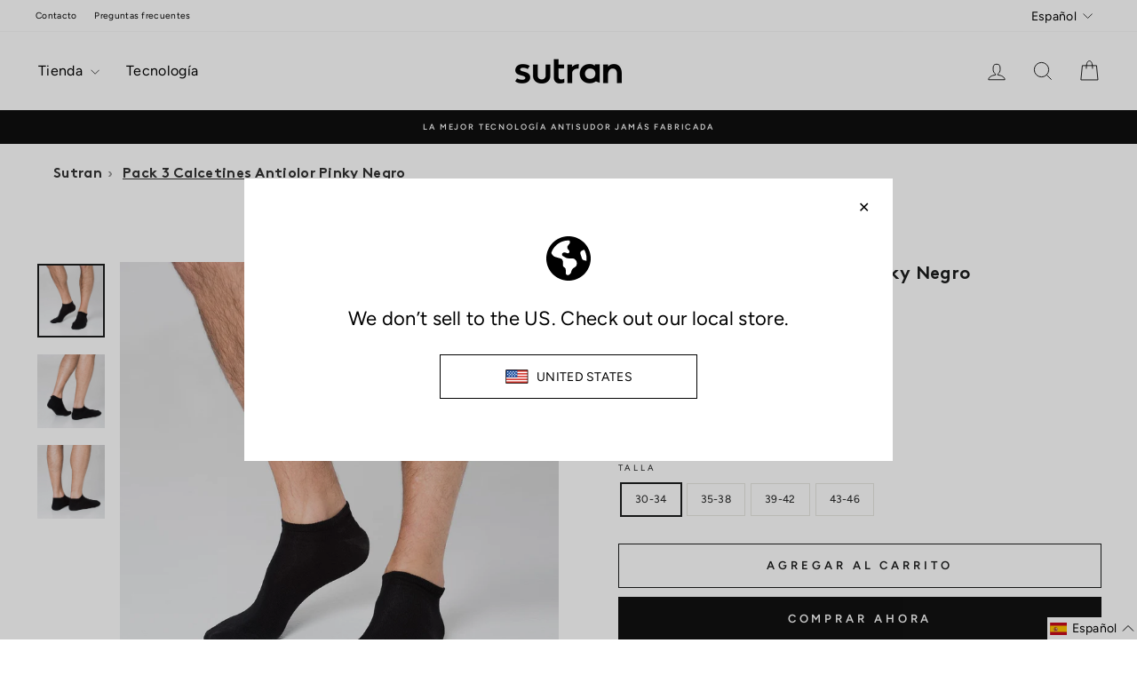

--- FILE ---
content_type: text/html; charset=utf-8
request_url: https://sutrantechnology.com/collections/calcetines-antiolor/products/pack-3-calcetines-antiolor-pinky-negro
body_size: 58057
content:
<!doctype html>
<html class="no-js" lang="es" dir="ltr">
<head>
  <meta charset="utf-8">
  <meta http-equiv="X-UA-Compatible" content="IE=edge,chrome=1">
  <meta name="viewport" content="width=device-width,initial-scale=1">
  <meta name="theme-color" content="#111111">
  <link rel="canonical" href="https://sutrantechnology.com/products/pack-3-calcetines-antiolor-pinky-negro">
  <link rel="preconnect" href="https://cdn.shopify.com" crossorigin>
  <link rel="preconnect" href="https://fonts.shopifycdn.com" crossorigin>
  <link rel="dns-prefetch" href="https://productreviews.shopifycdn.com">
  <link rel="dns-prefetch" href="https://ajax.googleapis.com">
  <link rel="dns-prefetch" href="https://maps.googleapis.com">
  <link rel="dns-prefetch" href="https://maps.gstatic.com"><link rel="shortcut icon" href="//sutrantechnology.com/cdn/shop/files/icono-web-sutran_32x32.png?v=1614330159" type="image/png" /><title>Pack 3 Calcetines Antiolor Pinky Negro - Sutran Technology
</title>
<!-- HREFLANG VON -->
  <script>window.performance && window.performance.mark && window.performance.mark('shopify.content_for_header.start');</script><meta name="google-site-verification" content="HH7ts1-ZG6iMtMwcQzEXXXIJidWvE0N70UfF6rFHXM0">
<meta id="shopify-digital-wallet" name="shopify-digital-wallet" content="/50487623830/digital_wallets/dialog">
<meta name="shopify-checkout-api-token" content="4dd7d029c737276330f6495659a5b578">
<meta id="in-context-paypal-metadata" data-shop-id="50487623830" data-venmo-supported="false" data-environment="production" data-locale="es_ES" data-paypal-v4="true" data-currency="EUR">
<link rel="alternate" type="application/json+oembed" href="https://sutrantechnology.com/products/pack-3-calcetines-antiolor-pinky-negro.oembed">
<script async="async" src="/checkouts/internal/preloads.js?locale=es-ES"></script>
<script id="shopify-features" type="application/json">{"accessToken":"4dd7d029c737276330f6495659a5b578","betas":["rich-media-storefront-analytics"],"domain":"sutrantechnology.com","predictiveSearch":true,"shopId":50487623830,"locale":"es"}</script>
<script>var Shopify = Shopify || {};
Shopify.shop = "sutrantechnology.myshopify.com";
Shopify.locale = "es";
Shopify.currency = {"active":"EUR","rate":"1.0"};
Shopify.country = "ES";
Shopify.theme = {"name":"Impulse 7.6.1 Mila","id":177167008067,"schema_name":"Impulse","schema_version":"7.6.1","theme_store_id":857,"role":"main"};
Shopify.theme.handle = "null";
Shopify.theme.style = {"id":null,"handle":null};
Shopify.cdnHost = "sutrantechnology.com/cdn";
Shopify.routes = Shopify.routes || {};
Shopify.routes.root = "/";</script>
<script type="module">!function(o){(o.Shopify=o.Shopify||{}).modules=!0}(window);</script>
<script>!function(o){function n(){var o=[];function n(){o.push(Array.prototype.slice.apply(arguments))}return n.q=o,n}var t=o.Shopify=o.Shopify||{};t.loadFeatures=n(),t.autoloadFeatures=n()}(window);</script>
<script id="shop-js-analytics" type="application/json">{"pageType":"product"}</script>
<script defer="defer" async type="module" src="//sutrantechnology.com/cdn/shopifycloud/shop-js/modules/v2/client.init-shop-cart-sync_CvZOh8Af.es.esm.js"></script>
<script defer="defer" async type="module" src="//sutrantechnology.com/cdn/shopifycloud/shop-js/modules/v2/chunk.common_3Rxs6Qxh.esm.js"></script>
<script type="module">
  await import("//sutrantechnology.com/cdn/shopifycloud/shop-js/modules/v2/client.init-shop-cart-sync_CvZOh8Af.es.esm.js");
await import("//sutrantechnology.com/cdn/shopifycloud/shop-js/modules/v2/chunk.common_3Rxs6Qxh.esm.js");

  window.Shopify.SignInWithShop?.initShopCartSync?.({"fedCMEnabled":true,"windoidEnabled":true});

</script>
<script>(function() {
  var isLoaded = false;
  function asyncLoad() {
    if (isLoaded) return;
    isLoaded = true;
    var urls = ["https:\/\/image-optimizer.salessquad.co.uk\/scripts\/tiny_img_not_found_notifier_57bddbcbec3c4fb89f5103e17c95b935.js?shop=sutrantechnology.myshopify.com","https:\/\/packlink-spf-pro.appspot.com\/platform\/PRO\/checkout\/thankYouScript?v=7\u0026shop=sutrantechnology.myshopify.com","https:\/\/static.klaviyo.com\/onsite\/js\/WatMqV\/klaviyo.js?company_id=WatMqV\u0026shop=sutrantechnology.myshopify.com","https:\/\/cdn1.profitmetrics.io\/4444FF2718F9AF01\/shopify-bundle.js?shop=sutrantechnology.myshopify.com"];
    for (var i = 0; i < urls.length; i++) {
      var s = document.createElement('script');
      s.type = 'text/javascript';
      s.async = true;
      s.src = urls[i];
      var x = document.getElementsByTagName('script')[0];
      x.parentNode.insertBefore(s, x);
    }
  };
  if(window.attachEvent) {
    window.attachEvent('onload', asyncLoad);
  } else {
    window.addEventListener('load', asyncLoad, false);
  }
})();</script>
<script id="__st">var __st={"a":50487623830,"offset":3600,"reqid":"d8bd6963-b3e2-4722-9e77-49bf7d1fe07b-1768820713","pageurl":"sutrantechnology.com\/collections\/calcetines-antiolor\/products\/pack-3-calcetines-antiolor-pinky-negro","u":"48be50672331","p":"product","rtyp":"product","rid":5917765730454};</script>
<script>window.ShopifyPaypalV4VisibilityTracking = true;</script>
<script id="captcha-bootstrap">!function(){'use strict';const t='contact',e='account',n='new_comment',o=[[t,t],['blogs',n],['comments',n],[t,'customer']],c=[[e,'customer_login'],[e,'guest_login'],[e,'recover_customer_password'],[e,'create_customer']],r=t=>t.map((([t,e])=>`form[action*='/${t}']:not([data-nocaptcha='true']) input[name='form_type'][value='${e}']`)).join(','),a=t=>()=>t?[...document.querySelectorAll(t)].map((t=>t.form)):[];function s(){const t=[...o],e=r(t);return a(e)}const i='password',u='form_key',d=['recaptcha-v3-token','g-recaptcha-response','h-captcha-response',i],f=()=>{try{return window.sessionStorage}catch{return}},m='__shopify_v',_=t=>t.elements[u];function p(t,e,n=!1){try{const o=window.sessionStorage,c=JSON.parse(o.getItem(e)),{data:r}=function(t){const{data:e,action:n}=t;return t[m]||n?{data:e,action:n}:{data:t,action:n}}(c);for(const[e,n]of Object.entries(r))t.elements[e]&&(t.elements[e].value=n);n&&o.removeItem(e)}catch(o){console.error('form repopulation failed',{error:o})}}const l='form_type',E='cptcha';function T(t){t.dataset[E]=!0}const w=window,h=w.document,L='Shopify',v='ce_forms',y='captcha';let A=!1;((t,e)=>{const n=(g='f06e6c50-85a8-45c8-87d0-21a2b65856fe',I='https://cdn.shopify.com/shopifycloud/storefront-forms-hcaptcha/ce_storefront_forms_captcha_hcaptcha.v1.5.2.iife.js',D={infoText:'Protegido por hCaptcha',privacyText:'Privacidad',termsText:'Términos'},(t,e,n)=>{const o=w[L][v],c=o.bindForm;if(c)return c(t,g,e,D).then(n);var r;o.q.push([[t,g,e,D],n]),r=I,A||(h.body.append(Object.assign(h.createElement('script'),{id:'captcha-provider',async:!0,src:r})),A=!0)});var g,I,D;w[L]=w[L]||{},w[L][v]=w[L][v]||{},w[L][v].q=[],w[L][y]=w[L][y]||{},w[L][y].protect=function(t,e){n(t,void 0,e),T(t)},Object.freeze(w[L][y]),function(t,e,n,w,h,L){const[v,y,A,g]=function(t,e,n){const i=e?o:[],u=t?c:[],d=[...i,...u],f=r(d),m=r(i),_=r(d.filter((([t,e])=>n.includes(e))));return[a(f),a(m),a(_),s()]}(w,h,L),I=t=>{const e=t.target;return e instanceof HTMLFormElement?e:e&&e.form},D=t=>v().includes(t);t.addEventListener('submit',(t=>{const e=I(t);if(!e)return;const n=D(e)&&!e.dataset.hcaptchaBound&&!e.dataset.recaptchaBound,o=_(e),c=g().includes(e)&&(!o||!o.value);(n||c)&&t.preventDefault(),c&&!n&&(function(t){try{if(!f())return;!function(t){const e=f();if(!e)return;const n=_(t);if(!n)return;const o=n.value;o&&e.removeItem(o)}(t);const e=Array.from(Array(32),(()=>Math.random().toString(36)[2])).join('');!function(t,e){_(t)||t.append(Object.assign(document.createElement('input'),{type:'hidden',name:u})),t.elements[u].value=e}(t,e),function(t,e){const n=f();if(!n)return;const o=[...t.querySelectorAll(`input[type='${i}']`)].map((({name:t})=>t)),c=[...d,...o],r={};for(const[a,s]of new FormData(t).entries())c.includes(a)||(r[a]=s);n.setItem(e,JSON.stringify({[m]:1,action:t.action,data:r}))}(t,e)}catch(e){console.error('failed to persist form',e)}}(e),e.submit())}));const S=(t,e)=>{t&&!t.dataset[E]&&(n(t,e.some((e=>e===t))),T(t))};for(const o of['focusin','change'])t.addEventListener(o,(t=>{const e=I(t);D(e)&&S(e,y())}));const B=e.get('form_key'),M=e.get(l),P=B&&M;t.addEventListener('DOMContentLoaded',(()=>{const t=y();if(P)for(const e of t)e.elements[l].value===M&&p(e,B);[...new Set([...A(),...v().filter((t=>'true'===t.dataset.shopifyCaptcha))])].forEach((e=>S(e,t)))}))}(h,new URLSearchParams(w.location.search),n,t,e,['guest_login'])})(!0,!0)}();</script>
<script integrity="sha256-4kQ18oKyAcykRKYeNunJcIwy7WH5gtpwJnB7kiuLZ1E=" data-source-attribution="shopify.loadfeatures" defer="defer" src="//sutrantechnology.com/cdn/shopifycloud/storefront/assets/storefront/load_feature-a0a9edcb.js" crossorigin="anonymous"></script>
<script data-source-attribution="shopify.dynamic_checkout.dynamic.init">var Shopify=Shopify||{};Shopify.PaymentButton=Shopify.PaymentButton||{isStorefrontPortableWallets:!0,init:function(){window.Shopify.PaymentButton.init=function(){};var t=document.createElement("script");t.src="https://sutrantechnology.com/cdn/shopifycloud/portable-wallets/latest/portable-wallets.es.js",t.type="module",document.head.appendChild(t)}};
</script>
<script data-source-attribution="shopify.dynamic_checkout.buyer_consent">
  function portableWalletsHideBuyerConsent(e){var t=document.getElementById("shopify-buyer-consent"),n=document.getElementById("shopify-subscription-policy-button");t&&n&&(t.classList.add("hidden"),t.setAttribute("aria-hidden","true"),n.removeEventListener("click",e))}function portableWalletsShowBuyerConsent(e){var t=document.getElementById("shopify-buyer-consent"),n=document.getElementById("shopify-subscription-policy-button");t&&n&&(t.classList.remove("hidden"),t.removeAttribute("aria-hidden"),n.addEventListener("click",e))}window.Shopify?.PaymentButton&&(window.Shopify.PaymentButton.hideBuyerConsent=portableWalletsHideBuyerConsent,window.Shopify.PaymentButton.showBuyerConsent=portableWalletsShowBuyerConsent);
</script>
<script>
  function portableWalletsCleanup(e){e&&e.src&&console.error("Failed to load portable wallets script "+e.src);var t=document.querySelectorAll("shopify-accelerated-checkout .shopify-payment-button__skeleton, shopify-accelerated-checkout-cart .wallet-cart-button__skeleton"),e=document.getElementById("shopify-buyer-consent");for(let e=0;e<t.length;e++)t[e].remove();e&&e.remove()}function portableWalletsNotLoadedAsModule(e){e instanceof ErrorEvent&&"string"==typeof e.message&&e.message.includes("import.meta")&&"string"==typeof e.filename&&e.filename.includes("portable-wallets")&&(window.removeEventListener("error",portableWalletsNotLoadedAsModule),window.Shopify.PaymentButton.failedToLoad=e,"loading"===document.readyState?document.addEventListener("DOMContentLoaded",window.Shopify.PaymentButton.init):window.Shopify.PaymentButton.init())}window.addEventListener("error",portableWalletsNotLoadedAsModule);
</script>

<script type="module" src="https://sutrantechnology.com/cdn/shopifycloud/portable-wallets/latest/portable-wallets.es.js" onError="portableWalletsCleanup(this)" crossorigin="anonymous"></script>
<script nomodule>
  document.addEventListener("DOMContentLoaded", portableWalletsCleanup);
</script>

<script id='scb4127' type='text/javascript' async='' src='https://sutrantechnology.com/cdn/shopifycloud/privacy-banner/storefront-banner.js'></script><link id="shopify-accelerated-checkout-styles" rel="stylesheet" media="screen" href="https://sutrantechnology.com/cdn/shopifycloud/portable-wallets/latest/accelerated-checkout-backwards-compat.css" crossorigin="anonymous">
<style id="shopify-accelerated-checkout-cart">
        #shopify-buyer-consent {
  margin-top: 1em;
  display: inline-block;
  width: 100%;
}

#shopify-buyer-consent.hidden {
  display: none;
}

#shopify-subscription-policy-button {
  background: none;
  border: none;
  padding: 0;
  text-decoration: underline;
  font-size: inherit;
  cursor: pointer;
}

#shopify-subscription-policy-button::before {
  box-shadow: none;
}

      </style>

<script>window.performance && window.performance.mark && window.performance.mark('shopify.content_for_header.end');</script>
  
  

  <link rel="alternate" hreflang="x-default" href="https://sutrantechnology.com/collections/calcetines-antiolor/products/pack-3-calcetines-antiolor-pinky-negro" />
  <link rel="alternate" hreflang="es-ES" href="https://sutrantechnology.com/collections/calcetines-antiolor/products/pack-3-calcetines-antiolor-pinky-negro" />
  <link rel="alternate" hreflang="it-IT" href="https://sutrantechnology.com/it/collections/calcetines-antiolor/products/pack-3-calcetines-antiolor-pinky-negro" />
  <link rel="alternate" hreflang="fr-FR" href="https://sutrantechnology.com/fr/collections/calcetines-antiolor/products/pack-3-calcetines-antiolor-pinky-negro" />
  <link rel="alternate" hreflang="de-DE" href="https://sutrantechnology.com/de/collections/calcetines-antiolor/products/pack-3-calcetines-antiolor-pinky-negro" />
  <link rel="alternate" hreflang="en" href="https://sutrantechnology.com/en/collections/calcetines-antiolor/products/pack-3-calcetines-antiolor-pinky-negro" />
  <link rel="alternate" hreflang="en-US" href="https://www.sutrantechnology.us" />
  <!-- END HREFLANG VON --><meta name="description" content="Estos calcetines, tras un uso continuado, acaban con el mal olor de pies y calzado gracias a la tecnología patentada de Sutran."><!-- No index collections all -->  
    
    <!-- End no index collections all --><meta property="og:site_name" content="Sutran Technology">
  <meta property="og:url" content="https://sutrantechnology.com/products/pack-3-calcetines-antiolor-pinky-negro">
  <meta property="og:title" content="Pack 3 Calcetines Antiolor Pinky Negro">
  <meta property="og:type" content="product">
  <meta property="og:description" content="Estos calcetines, tras un uso continuado, acaban con el mal olor de pies y calzado gracias a la tecnología patentada de Sutran."><meta property="og:image" content="http://sutrantechnology.com/cdn/shop/products/calcetines-pinky-antiolor-negro-338316.jpg?v=1616342707">
    <meta property="og:image:secure_url" content="https://sutrantechnology.com/cdn/shop/products/calcetines-pinky-antiolor-negro-338316.jpg?v=1616342707">
    <meta property="og:image:width" content="1146">
    <meta property="og:image:height" content="1250"><meta name="twitter:site" content="@">
  <meta name="twitter:card" content="summary_large_image">
  <meta name="twitter:title" content="Pack 3 Calcetines Antiolor Pinky Negro">
  <meta name="twitter:description" content="Estos calcetines, tras un uso continuado, acaban con el mal olor de pies y calzado gracias a la tecnología patentada de Sutran.">
<style data-shopify>@font-face {
  font-family: Figtree;
  font-weight: 600;
  font-style: normal;
  font-display: swap;
  src: url("//sutrantechnology.com/cdn/fonts/figtree/figtree_n6.9d1ea52bb49a0a86cfd1b0383d00f83d3fcc14de.woff2") format("woff2"),
       url("//sutrantechnology.com/cdn/fonts/figtree/figtree_n6.f0fcdea525a0e47b2ae4ab645832a8e8a96d31d3.woff") format("woff");
}

  @font-face {
  font-family: Figtree;
  font-weight: 400;
  font-style: normal;
  font-display: swap;
  src: url("//sutrantechnology.com/cdn/fonts/figtree/figtree_n4.3c0838aba1701047e60be6a99a1b0a40ce9b8419.woff2") format("woff2"),
       url("//sutrantechnology.com/cdn/fonts/figtree/figtree_n4.c0575d1db21fc3821f17fd6617d3dee552312137.woff") format("woff");
}


  @font-face {
  font-family: Figtree;
  font-weight: 600;
  font-style: normal;
  font-display: swap;
  src: url("//sutrantechnology.com/cdn/fonts/figtree/figtree_n6.9d1ea52bb49a0a86cfd1b0383d00f83d3fcc14de.woff2") format("woff2"),
       url("//sutrantechnology.com/cdn/fonts/figtree/figtree_n6.f0fcdea525a0e47b2ae4ab645832a8e8a96d31d3.woff") format("woff");
}

  @font-face {
  font-family: Figtree;
  font-weight: 400;
  font-style: italic;
  font-display: swap;
  src: url("//sutrantechnology.com/cdn/fonts/figtree/figtree_i4.89f7a4275c064845c304a4cf8a4a586060656db2.woff2") format("woff2"),
       url("//sutrantechnology.com/cdn/fonts/figtree/figtree_i4.6f955aaaafc55a22ffc1f32ecf3756859a5ad3e2.woff") format("woff");
}

  @font-face {
  font-family: Figtree;
  font-weight: 600;
  font-style: italic;
  font-display: swap;
  src: url("//sutrantechnology.com/cdn/fonts/figtree/figtree_i6.702baae75738b446cfbed6ac0d60cab7b21e61ba.woff2") format("woff2"),
       url("//sutrantechnology.com/cdn/fonts/figtree/figtree_i6.6b8dc40d16c9905d29525156e284509f871ce8f9.woff") format("woff");
}

</style><link href="//sutrantechnology.com/cdn/shop/t/7/assets/theme.css?v=36579750166069021681761284289" rel="stylesheet" type="text/css" media="all" />
<style data-shopify>:root {
    --typeHeaderPrimary: Figtree;
    --typeHeaderFallback: sans-serif;
    --typeHeaderSize: 24px;
    --typeHeaderWeight: 600;
    --typeHeaderLineHeight: 1.4;
    --typeHeaderSpacing: 0.0em;

    --typeBasePrimary:Figtree;
    --typeBaseFallback:sans-serif;
    --typeBaseSize: 12px;
    --typeBaseWeight: 400;
    --typeBaseSpacing: 0.025em;
    --typeBaseLineHeight: 1.8;
    --typeBaselineHeightMinus01: 1.7;

    --typeCollectionTitle: 18px;

    --iconWeight: 2px;
    --iconLinecaps: miter;

    
        --buttonRadius: 0;
    

    --colorGridOverlayOpacity: 0.12;
    --colorAnnouncement: #0f0f0f;
    --colorAnnouncementText: #ffffff;

    --colorBody: #ffffff;
    --colorBodyAlpha05: rgba(255, 255, 255, 0.05);
    --colorBodyDim: #f2f2f2;
    --colorBodyLightDim: #fafafa;
    --colorBodyMediumDim: #f5f5f5;


    --colorBorder: #e8e8e1;

    --colorBtnPrimary: #111111;
    --colorBtnPrimaryLight: #2b2b2b;
    --colorBtnPrimaryDim: #040404;
    --colorBtnPrimaryText: #ffffff;

    --colorCartDot: #ff4f33;

    --colorDrawers: #ffffff;
    --colorDrawersDim: #f2f2f2;
    --colorDrawerBorder: #e8e8e1;
    --colorDrawerText: #000000;
    --colorDrawerTextDark: #000000;
    --colorDrawerButton: #8bcd71;
    --colorDrawerButtonText: #ffffff;

    --colorFooter: #000000;
    --colorFooterText: #ffffff;
    --colorFooterTextAlpha01: #ffffff;

    --colorGridOverlay: #000000;
    --colorGridOverlayOpacity: 0.1;

    --colorHeaderTextAlpha01: rgba(0, 0, 0, 0.1);

    --colorHeroText: #ffffff;

    --colorSmallImageBg: #ffffff;
    --colorLargeImageBg: #0f0f0f;

    --colorImageOverlay: #000000;
    --colorImageOverlayOpacity: 0.1;
    --colorImageOverlayTextShadow: 0.2;

    --colorLink: #1c1d1d;

    --colorModalBg: rgba(230, 230, 230, 0.6);

    --colorNav: #ffffff;
    --colorNavText: #000000;

    --colorPrice: #1c1d1d;

    --colorSaleTag: #1c1d1d;
    --colorSaleTagText: #ffffff;

    --colorTextBody: #1c1d1d;
    --colorTextBodyAlpha015: rgba(28, 29, 29, 0.15);
    --colorTextBodyAlpha005: rgba(28, 29, 29, 0.05);
    --colorTextBodyAlpha008: rgba(28, 29, 29, 0.08);
    --colorTextSavings: #C20000;

    --urlIcoSelect: url(//sutrantechnology.com/cdn/shop/t/7/assets/ico-select.svg);
    --urlIcoSelectFooter: url(//sutrantechnology.com/cdn/shop/t/7/assets/ico-select-footer.svg);
    --urlIcoSelectWhite: url(//sutrantechnology.com/cdn/shop/t/7/assets/ico-select-white.svg);

    --grid-gutter: 17px;
    --drawer-gutter: 20px;

    --sizeChartMargin: 25px 0;
    --sizeChartIconMargin: 5px;

    --newsletterReminderPadding: 40px;

    /*Shop Pay Installments*/
    --color-body-text: #1c1d1d;
    --color-body: #ffffff;
    --color-bg: #ffffff;
    }

    .placeholder-content {
    background-image: linear-gradient(100deg, #ffffff 40%, #f7f7f7 63%, #ffffff 79%);
    }</style><style>
    
  </style>

  <script>
    document.documentElement.className = document.documentElement.className.replace('no-js', 'js');

    window.theme = window.theme || {};
    theme.routes = {
      home: "/",
      cart: "/cart.js",
      cartPage: "/cart",
      cartAdd: "/cart/add.js",
      cartChange: "/cart/change.js",
      search: "/search",
      predictiveSearch: "/search/suggest"
    };
    theme.strings = {
      soldOut: "Agotado",
      unavailable: "No disponible",
      inStockLabel: "En stock",
      oneStockLabel: "",
      otherStockLabel: "",
      willNotShipUntil: "Será enviado después [date]",
      willBeInStockAfter: "Estará disponible después [date]",
      waitingForStock: "Pedido pendiente, envío pronto",
      savePrice: "Ahorra [saved_amount]",
      cartEmpty: "Su carrito actualmente está vacío.",
      cartTermsConfirmation: "Debe aceptar los términos y condiciones de venta para pagar",
      searchCollections: "Colecciones",
      searchPages: "Páginas",
      searchArticles: "Artículos",
      productFrom: "De ",
      maxQuantity: "Solo puedes tener [quantity] de [title] en tu carrito."
    };
    theme.settings = {
      cartType: "drawer",
      isCustomerTemplate: false,
      moneyFormat: "€{{amount_with_comma_separator}}",
      saveType: "percent",
      productImageSize: "portrait",
      productImageCover: true,
      predictiveSearch: true,
      predictiveSearchType: null,
      predictiveSearchVendor: false,
      predictiveSearchPrice: false,
      quickView: false,
      themeName: 'Impulse',
      themeVersion: "7.6.1"
    };
  </script>

  
    <script>window.performance && window.performance.mark && window.performance.mark('shopify.content_for_header.start');</script><meta name="google-site-verification" content="HH7ts1-ZG6iMtMwcQzEXXXIJidWvE0N70UfF6rFHXM0">
<meta id="shopify-digital-wallet" name="shopify-digital-wallet" content="/50487623830/digital_wallets/dialog">
<meta name="shopify-checkout-api-token" content="4dd7d029c737276330f6495659a5b578">
<meta id="in-context-paypal-metadata" data-shop-id="50487623830" data-venmo-supported="false" data-environment="production" data-locale="es_ES" data-paypal-v4="true" data-currency="EUR">
<link rel="alternate" type="application/json+oembed" href="https://sutrantechnology.com/products/pack-3-calcetines-antiolor-pinky-negro.oembed">
<script async="async" src="/checkouts/internal/preloads.js?locale=es-ES"></script>
<script id="shopify-features" type="application/json">{"accessToken":"4dd7d029c737276330f6495659a5b578","betas":["rich-media-storefront-analytics"],"domain":"sutrantechnology.com","predictiveSearch":true,"shopId":50487623830,"locale":"es"}</script>
<script>var Shopify = Shopify || {};
Shopify.shop = "sutrantechnology.myshopify.com";
Shopify.locale = "es";
Shopify.currency = {"active":"EUR","rate":"1.0"};
Shopify.country = "ES";
Shopify.theme = {"name":"Impulse 7.6.1 Mila","id":177167008067,"schema_name":"Impulse","schema_version":"7.6.1","theme_store_id":857,"role":"main"};
Shopify.theme.handle = "null";
Shopify.theme.style = {"id":null,"handle":null};
Shopify.cdnHost = "sutrantechnology.com/cdn";
Shopify.routes = Shopify.routes || {};
Shopify.routes.root = "/";</script>
<script type="module">!function(o){(o.Shopify=o.Shopify||{}).modules=!0}(window);</script>
<script>!function(o){function n(){var o=[];function n(){o.push(Array.prototype.slice.apply(arguments))}return n.q=o,n}var t=o.Shopify=o.Shopify||{};t.loadFeatures=n(),t.autoloadFeatures=n()}(window);</script>
<script id="shop-js-analytics" type="application/json">{"pageType":"product"}</script>
<script defer="defer" async type="module" src="//sutrantechnology.com/cdn/shopifycloud/shop-js/modules/v2/client.init-shop-cart-sync_CvZOh8Af.es.esm.js"></script>
<script defer="defer" async type="module" src="//sutrantechnology.com/cdn/shopifycloud/shop-js/modules/v2/chunk.common_3Rxs6Qxh.esm.js"></script>
<script type="module">
  await import("//sutrantechnology.com/cdn/shopifycloud/shop-js/modules/v2/client.init-shop-cart-sync_CvZOh8Af.es.esm.js");
await import("//sutrantechnology.com/cdn/shopifycloud/shop-js/modules/v2/chunk.common_3Rxs6Qxh.esm.js");

  window.Shopify.SignInWithShop?.initShopCartSync?.({"fedCMEnabled":true,"windoidEnabled":true});

</script>
<script>(function() {
  var isLoaded = false;
  function asyncLoad() {
    if (isLoaded) return;
    isLoaded = true;
    var urls = ["https:\/\/image-optimizer.salessquad.co.uk\/scripts\/tiny_img_not_found_notifier_57bddbcbec3c4fb89f5103e17c95b935.js?shop=sutrantechnology.myshopify.com","https:\/\/packlink-spf-pro.appspot.com\/platform\/PRO\/checkout\/thankYouScript?v=7\u0026shop=sutrantechnology.myshopify.com","https:\/\/static.klaviyo.com\/onsite\/js\/WatMqV\/klaviyo.js?company_id=WatMqV\u0026shop=sutrantechnology.myshopify.com","https:\/\/cdn1.profitmetrics.io\/4444FF2718F9AF01\/shopify-bundle.js?shop=sutrantechnology.myshopify.com"];
    for (var i = 0; i < urls.length; i++) {
      var s = document.createElement('script');
      s.type = 'text/javascript';
      s.async = true;
      s.src = urls[i];
      var x = document.getElementsByTagName('script')[0];
      x.parentNode.insertBefore(s, x);
    }
  };
  if(window.attachEvent) {
    window.attachEvent('onload', asyncLoad);
  } else {
    window.addEventListener('load', asyncLoad, false);
  }
})();</script>
<script id="__st">var __st={"a":50487623830,"offset":3600,"reqid":"d8bd6963-b3e2-4722-9e77-49bf7d1fe07b-1768820713","pageurl":"sutrantechnology.com\/collections\/calcetines-antiolor\/products\/pack-3-calcetines-antiolor-pinky-negro","u":"48be50672331","p":"product","rtyp":"product","rid":5917765730454};</script>
<script>window.ShopifyPaypalV4VisibilityTracking = true;</script>
<script id="captcha-bootstrap">!function(){'use strict';const t='contact',e='account',n='new_comment',o=[[t,t],['blogs',n],['comments',n],[t,'customer']],c=[[e,'customer_login'],[e,'guest_login'],[e,'recover_customer_password'],[e,'create_customer']],r=t=>t.map((([t,e])=>`form[action*='/${t}']:not([data-nocaptcha='true']) input[name='form_type'][value='${e}']`)).join(','),a=t=>()=>t?[...document.querySelectorAll(t)].map((t=>t.form)):[];function s(){const t=[...o],e=r(t);return a(e)}const i='password',u='form_key',d=['recaptcha-v3-token','g-recaptcha-response','h-captcha-response',i],f=()=>{try{return window.sessionStorage}catch{return}},m='__shopify_v',_=t=>t.elements[u];function p(t,e,n=!1){try{const o=window.sessionStorage,c=JSON.parse(o.getItem(e)),{data:r}=function(t){const{data:e,action:n}=t;return t[m]||n?{data:e,action:n}:{data:t,action:n}}(c);for(const[e,n]of Object.entries(r))t.elements[e]&&(t.elements[e].value=n);n&&o.removeItem(e)}catch(o){console.error('form repopulation failed',{error:o})}}const l='form_type',E='cptcha';function T(t){t.dataset[E]=!0}const w=window,h=w.document,L='Shopify',v='ce_forms',y='captcha';let A=!1;((t,e)=>{const n=(g='f06e6c50-85a8-45c8-87d0-21a2b65856fe',I='https://cdn.shopify.com/shopifycloud/storefront-forms-hcaptcha/ce_storefront_forms_captcha_hcaptcha.v1.5.2.iife.js',D={infoText:'Protegido por hCaptcha',privacyText:'Privacidad',termsText:'Términos'},(t,e,n)=>{const o=w[L][v],c=o.bindForm;if(c)return c(t,g,e,D).then(n);var r;o.q.push([[t,g,e,D],n]),r=I,A||(h.body.append(Object.assign(h.createElement('script'),{id:'captcha-provider',async:!0,src:r})),A=!0)});var g,I,D;w[L]=w[L]||{},w[L][v]=w[L][v]||{},w[L][v].q=[],w[L][y]=w[L][y]||{},w[L][y].protect=function(t,e){n(t,void 0,e),T(t)},Object.freeze(w[L][y]),function(t,e,n,w,h,L){const[v,y,A,g]=function(t,e,n){const i=e?o:[],u=t?c:[],d=[...i,...u],f=r(d),m=r(i),_=r(d.filter((([t,e])=>n.includes(e))));return[a(f),a(m),a(_),s()]}(w,h,L),I=t=>{const e=t.target;return e instanceof HTMLFormElement?e:e&&e.form},D=t=>v().includes(t);t.addEventListener('submit',(t=>{const e=I(t);if(!e)return;const n=D(e)&&!e.dataset.hcaptchaBound&&!e.dataset.recaptchaBound,o=_(e),c=g().includes(e)&&(!o||!o.value);(n||c)&&t.preventDefault(),c&&!n&&(function(t){try{if(!f())return;!function(t){const e=f();if(!e)return;const n=_(t);if(!n)return;const o=n.value;o&&e.removeItem(o)}(t);const e=Array.from(Array(32),(()=>Math.random().toString(36)[2])).join('');!function(t,e){_(t)||t.append(Object.assign(document.createElement('input'),{type:'hidden',name:u})),t.elements[u].value=e}(t,e),function(t,e){const n=f();if(!n)return;const o=[...t.querySelectorAll(`input[type='${i}']`)].map((({name:t})=>t)),c=[...d,...o],r={};for(const[a,s]of new FormData(t).entries())c.includes(a)||(r[a]=s);n.setItem(e,JSON.stringify({[m]:1,action:t.action,data:r}))}(t,e)}catch(e){console.error('failed to persist form',e)}}(e),e.submit())}));const S=(t,e)=>{t&&!t.dataset[E]&&(n(t,e.some((e=>e===t))),T(t))};for(const o of['focusin','change'])t.addEventListener(o,(t=>{const e=I(t);D(e)&&S(e,y())}));const B=e.get('form_key'),M=e.get(l),P=B&&M;t.addEventListener('DOMContentLoaded',(()=>{const t=y();if(P)for(const e of t)e.elements[l].value===M&&p(e,B);[...new Set([...A(),...v().filter((t=>'true'===t.dataset.shopifyCaptcha))])].forEach((e=>S(e,t)))}))}(h,new URLSearchParams(w.location.search),n,t,e,['guest_login'])})(!0,!0)}();</script>
<script integrity="sha256-4kQ18oKyAcykRKYeNunJcIwy7WH5gtpwJnB7kiuLZ1E=" data-source-attribution="shopify.loadfeatures" defer="defer" src="//sutrantechnology.com/cdn/shopifycloud/storefront/assets/storefront/load_feature-a0a9edcb.js" crossorigin="anonymous"></script>
<script data-source-attribution="shopify.dynamic_checkout.dynamic.init">var Shopify=Shopify||{};Shopify.PaymentButton=Shopify.PaymentButton||{isStorefrontPortableWallets:!0,init:function(){window.Shopify.PaymentButton.init=function(){};var t=document.createElement("script");t.src="https://sutrantechnology.com/cdn/shopifycloud/portable-wallets/latest/portable-wallets.es.js",t.type="module",document.head.appendChild(t)}};
</script>
<script data-source-attribution="shopify.dynamic_checkout.buyer_consent">
  function portableWalletsHideBuyerConsent(e){var t=document.getElementById("shopify-buyer-consent"),n=document.getElementById("shopify-subscription-policy-button");t&&n&&(t.classList.add("hidden"),t.setAttribute("aria-hidden","true"),n.removeEventListener("click",e))}function portableWalletsShowBuyerConsent(e){var t=document.getElementById("shopify-buyer-consent"),n=document.getElementById("shopify-subscription-policy-button");t&&n&&(t.classList.remove("hidden"),t.removeAttribute("aria-hidden"),n.addEventListener("click",e))}window.Shopify?.PaymentButton&&(window.Shopify.PaymentButton.hideBuyerConsent=portableWalletsHideBuyerConsent,window.Shopify.PaymentButton.showBuyerConsent=portableWalletsShowBuyerConsent);
</script>
<script>
  function portableWalletsCleanup(e){e&&e.src&&console.error("Failed to load portable wallets script "+e.src);var t=document.querySelectorAll("shopify-accelerated-checkout .shopify-payment-button__skeleton, shopify-accelerated-checkout-cart .wallet-cart-button__skeleton"),e=document.getElementById("shopify-buyer-consent");for(let e=0;e<t.length;e++)t[e].remove();e&&e.remove()}function portableWalletsNotLoadedAsModule(e){e instanceof ErrorEvent&&"string"==typeof e.message&&e.message.includes("import.meta")&&"string"==typeof e.filename&&e.filename.includes("portable-wallets")&&(window.removeEventListener("error",portableWalletsNotLoadedAsModule),window.Shopify.PaymentButton.failedToLoad=e,"loading"===document.readyState?document.addEventListener("DOMContentLoaded",window.Shopify.PaymentButton.init):window.Shopify.PaymentButton.init())}window.addEventListener("error",portableWalletsNotLoadedAsModule);
</script>

<script type="module" src="https://sutrantechnology.com/cdn/shopifycloud/portable-wallets/latest/portable-wallets.es.js" onError="portableWalletsCleanup(this)" crossorigin="anonymous"></script>
<script nomodule>
  document.addEventListener("DOMContentLoaded", portableWalletsCleanup);
</script>

<script id='scb4127' type='text/javascript' async='' src='https://sutrantechnology.com/cdn/shopifycloud/privacy-banner/storefront-banner.js'></script><!-- placeholder 42fb75ff3b81dba7 --><script>window.performance && window.performance.mark && window.performance.mark('shopify.content_for_header.end');</script>

  <script src="//sutrantechnology.com/cdn/shop/t/7/assets/vendor-scripts-v11.js" defer="defer"></script><link rel="stylesheet" href="//sutrantechnology.com/cdn/shop/t/7/assets/country-flags.css"><script src="//sutrantechnology.com/cdn/shop/t/7/assets/theme.js?v=69300818605593708201742996991" defer="defer"></script>
<!--Gem_Page_Header_Script-->
    


<!--End_Gem_Page_Header_Script-->
  <meta name="google-site-verification" content="mom1p8EnUibu9hm824As5jaQdRqTT_39OlP5gpDDNN4" />
<!-- BEGIN app block: shopify://apps/langify/blocks/langify/b50c2edb-8c63-4e36-9e7c-a7fdd62ddb8f --><!-- BEGIN app snippet: ly-switcher-factory -->




<style>
  .ly-switcher-wrapper.ly-hide, .ly-recommendation.ly-hide, .ly-recommendation .ly-submit-btn {
    display: none !important;
  }

  #ly-switcher-factory-template {
    display: none;
  }.ly-languages-switcher ul > li[key="en"] {
        order: 1 !important;
      }
      .ly-popup-modal .ly-popup-modal-content ul > li[key="en"],
      .ly-languages-switcher.ly-links a[data-language-code="en"] {
        order: 1 !important;
      }.ly-languages-switcher ul > li[key="es"] {
        order: 2 !important;
      }
      .ly-popup-modal .ly-popup-modal-content ul > li[key="es"],
      .ly-languages-switcher.ly-links a[data-language-code="es"] {
        order: 2 !important;
      }.ly-languages-switcher ul > li[key="de"] {
        order: 3 !important;
      }
      .ly-popup-modal .ly-popup-modal-content ul > li[key="de"],
      .ly-languages-switcher.ly-links a[data-language-code="de"] {
        order: 3 !important;
      }.ly-languages-switcher ul > li[key="fr"] {
        order: 4 !important;
      }
      .ly-popup-modal .ly-popup-modal-content ul > li[key="fr"],
      .ly-languages-switcher.ly-links a[data-language-code="fr"] {
        order: 4 !important;
      }.ly-languages-switcher ul > li[key="it"] {
        order: 5 !important;
      }
      .ly-popup-modal .ly-popup-modal-content ul > li[key="it"],
      .ly-languages-switcher.ly-links a[data-language-code="it"] {
        order: 5 !important;
      }
      .ly-breakpoint-1 { display: none; }
      @media (min-width:0px) and (max-width: 999px ) {
        .ly-breakpoint-1 { display: flex; }

        .ly-recommendation .ly-banner-content, 
        .ly-recommendation .ly-popup-modal-content {
          font-size: 14px !important;
          color: #000 !important;
          background: #fff !important;
          border-radius: 0px !important;
          border-width: 0px !important;
          border-color: #000 !important;
        }
        .ly-recommendation-form button[type="submit"] {
          font-size: 14px !important;
          color: #fff !important;
          background: #999 !important;
        }
      }
      .ly-breakpoint-2 { display: none; }
      @media (min-width:1000px)  {
        .ly-breakpoint-2 { display: flex; }

        .ly-recommendation .ly-banner-content, 
        .ly-recommendation .ly-popup-modal-content {
          font-size: 14px !important;
          color: #000 !important;
          background: #fff !important;
          border-radius: 0px !important;
          border-width: 0px !important;
          border-color: #000 !important;
        }
        .ly-recommendation-form button[type="submit"] {
          font-size: 14px !important;
          color: #fff !important;
          background: #999 !important;
        }
      }


  
    .product__policies {
  display: none !important;
}
  
</style>


<template id="ly-switcher-factory-template">
<div data-breakpoint="0" class="ly-switcher-wrapper ly-breakpoint-1 fixed bottom_right ly-hide" style="font-size: 14px; margin: 0px 0px; "><div data-dropup="false" onclick="langify.switcher.toggleSwitcherOpen(this)" class="ly-languages-switcher ly-custom-dropdown-switcher ly-bright-theme" style=" margin: 0px 0px;">
          <span role="button" tabindex="0" aria-label="Selected language: Español" aria-expanded="false" aria-controls="languagesSwitcherList-1" class="ly-custom-dropdown-current" style="background: #fff; color: #000;  border-style: solid; border-width: 0px; border-radius: 0px; border-color: #000;  padding: 0px 0px;"><i class="ly-icon ly-flag-icon ly-flag-icon-es es "></i><span class="ly-custom-dropdown-current-inner ly-custom-dropdown-current-inner-text">Español
</span>
<div aria-hidden="true" class="ly-arrow ly-arrow-black stroke" style="vertical-align: middle; width: 14.0px; height: 14.0px;">
        <svg xmlns="http://www.w3.org/2000/svg" viewBox="0 0 14.0 14.0" height="14.0px" width="14.0px" style="position: absolute;">
          <path d="M1 4.5 L7.0 10.5 L13.0 4.5" fill="transparent" stroke="#000" stroke-width="1px"/>
        </svg>
      </div>
          </span>
          <ul id="languagesSwitcherList-1" role="list" class="ly-custom-dropdown-list ly-is-open ly-bright-theme" style="background: #fff; color: #000;  border-style: solid; border-width: 0px; border-radius: 0px; border-color: #000;"><li key="es" style="color: #000;  margin: 0px 0px; padding: 0px 0px;" tabindex="-1">
                  <a class="ly-custom-dropdown-list-element ly-languages-switcher-link ly-bright-theme"
                    href="#"
                      data-language-code="es" 
                    
                    data-ly-locked="true" rel="nofollow"><i class="ly-icon ly-flag-icon ly-flag-icon-es"></i><span class="ly-custom-dropdown-list-element-right">Español</span></a>
                </li><li key="en" style="color: #000;  margin: 0px 0px; padding: 0px 0px;" tabindex="-1">
                  <a class="ly-custom-dropdown-list-element ly-languages-switcher-link ly-bright-theme"
                    href="#"
                      data-language-code="en" 
                    
                    data-ly-locked="true" rel="nofollow"><i class="ly-icon ly-flag-icon ly-flag-icon-en"></i><span class="ly-custom-dropdown-list-element-right">Inglés</span></a>
                </li><li key="fr" style="color: #000;  margin: 0px 0px; padding: 0px 0px;" tabindex="-1">
                  <a class="ly-custom-dropdown-list-element ly-languages-switcher-link ly-bright-theme"
                    href="#"
                      data-language-code="fr" 
                    
                    data-ly-locked="true" rel="nofollow"><i class="ly-icon ly-flag-icon ly-flag-icon-fr"></i><span class="ly-custom-dropdown-list-element-right">Francés</span></a>
                </li><li key="de" style="color: #000;  margin: 0px 0px; padding: 0px 0px;" tabindex="-1">
                  <a class="ly-custom-dropdown-list-element ly-languages-switcher-link ly-bright-theme"
                    href="#"
                      data-language-code="de" 
                    
                    data-ly-locked="true" rel="nofollow"><i class="ly-icon ly-flag-icon ly-flag-icon-de"></i><span class="ly-custom-dropdown-list-element-right">Alemán</span></a>
                </li><li key="it" style="color: #000;  margin: 0px 0px; padding: 0px 0px;" tabindex="-1">
                  <a class="ly-custom-dropdown-list-element ly-languages-switcher-link ly-bright-theme"
                    href="#"
                      data-language-code="it" 
                    
                    data-ly-locked="true" rel="nofollow"><i class="ly-icon ly-flag-icon ly-flag-icon-it"></i><span class="ly-custom-dropdown-list-element-right">Italiano</span></a>
                </li></ul>
        </div></div>

<div data-breakpoint="1000" class="ly-switcher-wrapper ly-breakpoint-2 fixed bottom_right ly-hide" style="font-size: 14px; margin: 0px 0px; "><div data-dropup="false" onclick="langify.switcher.toggleSwitcherOpen(this)" class="ly-languages-switcher ly-custom-dropdown-switcher ly-bright-theme" style=" margin: 0px 0px;">
          <span role="button" tabindex="0" aria-label="Selected language: Español" aria-expanded="false" aria-controls="languagesSwitcherList-2" class="ly-custom-dropdown-current" style="background: #fff; color: #000;  border-style: solid; border-width: 0px; border-radius: 0px; border-color: #000;  padding: 0px 0px;"><i class="ly-icon ly-flag-icon ly-flag-icon-es es "></i><span class="ly-custom-dropdown-current-inner ly-custom-dropdown-current-inner-text">Español
</span>
<div aria-hidden="true" class="ly-arrow ly-arrow-black stroke" style="vertical-align: middle; width: 14.0px; height: 14.0px;">
        <svg xmlns="http://www.w3.org/2000/svg" viewBox="0 0 14.0 14.0" height="14.0px" width="14.0px" style="position: absolute;">
          <path d="M1 4.5 L7.0 10.5 L13.0 4.5" fill="transparent" stroke="#000" stroke-width="1px"/>
        </svg>
      </div>
          </span>
          <ul id="languagesSwitcherList-2" role="list" class="ly-custom-dropdown-list ly-is-open ly-bright-theme" style="background: #fff; color: #000;  border-style: solid; border-width: 0px; border-radius: 0px; border-color: #000;"><li key="es" style="color: #000;  margin: 0px 0px; padding: 0px 0px;" tabindex="-1">
                  <a class="ly-custom-dropdown-list-element ly-languages-switcher-link ly-bright-theme"
                    href="#"
                      data-language-code="es" 
                    
                    data-ly-locked="true" rel="nofollow"><i class="ly-icon ly-flag-icon ly-flag-icon-es"></i><span class="ly-custom-dropdown-list-element-right">Español</span></a>
                </li><li key="en" style="color: #000;  margin: 0px 0px; padding: 0px 0px;" tabindex="-1">
                  <a class="ly-custom-dropdown-list-element ly-languages-switcher-link ly-bright-theme"
                    href="#"
                      data-language-code="en" 
                    
                    data-ly-locked="true" rel="nofollow"><i class="ly-icon ly-flag-icon ly-flag-icon-en"></i><span class="ly-custom-dropdown-list-element-right">Inglés</span></a>
                </li><li key="fr" style="color: #000;  margin: 0px 0px; padding: 0px 0px;" tabindex="-1">
                  <a class="ly-custom-dropdown-list-element ly-languages-switcher-link ly-bright-theme"
                    href="#"
                      data-language-code="fr" 
                    
                    data-ly-locked="true" rel="nofollow"><i class="ly-icon ly-flag-icon ly-flag-icon-fr"></i><span class="ly-custom-dropdown-list-element-right">Francés</span></a>
                </li><li key="de" style="color: #000;  margin: 0px 0px; padding: 0px 0px;" tabindex="-1">
                  <a class="ly-custom-dropdown-list-element ly-languages-switcher-link ly-bright-theme"
                    href="#"
                      data-language-code="de" 
                    
                    data-ly-locked="true" rel="nofollow"><i class="ly-icon ly-flag-icon ly-flag-icon-de"></i><span class="ly-custom-dropdown-list-element-right">Alemán</span></a>
                </li><li key="it" style="color: #000;  margin: 0px 0px; padding: 0px 0px;" tabindex="-1">
                  <a class="ly-custom-dropdown-list-element ly-languages-switcher-link ly-bright-theme"
                    href="#"
                      data-language-code="it" 
                    
                    data-ly-locked="true" rel="nofollow"><i class="ly-icon ly-flag-icon ly-flag-icon-it"></i><span class="ly-custom-dropdown-list-element-right">Italiano</span></a>
                </li></ul>
        </div></div>
</template><link rel="preload stylesheet" href="https://cdn.shopify.com/extensions/019a5e5e-a484-720d-b1ab-d37a963e7bba/extension-langify-79/assets/langify-flags.css" as="style" media="print" onload="this.media='all'; this.onload=null;"><!-- END app snippet -->

<script>
  var langify = window.langify || {};
  var customContents = {};
  var customContents_image = {};
  var langifySettingsOverwrites = {};
  var defaultSettings = {
    debug: false,               // BOOL : Enable/disable console logs
    observe: true,              // BOOL : Enable/disable the entire mutation observer (off switch)
    observeLinks: false,
    observeImages: true,
    observeCustomContents: true,
    maxMutations: 5,
    timeout: 100,               // INT : Milliseconds to wait after a mutation, before the next mutation event will be allowed for the element
    linksBlacklist: [],
    usePlaceholderMatching: false
  };

  if(langify.settings) { 
    langifySettingsOverwrites = Object.assign({}, langify.settings);
    langify.settings = Object.assign(defaultSettings, langify.settings); 
  } else { 
    langify.settings = defaultSettings; 
  }langify.settings = Object.assign(langify.settings, {"debug":false,"lazyload":false,"observe":true,"observeLinks":true,"observeImages":true,"observeCustomContents":true,"linksBlacklist":[],"loadJquery":false,"nonStrict":false,"languageInCartAttribute":false,"usePlaceholderMatching":true}, langifySettingsOverwrites);
  

  langify.settings.theme = {"debug":false,"lazyload":false,"observe":true,"observeLinks":true,"observeImages":true,"observeCustomContents":true,"linksBlacklist":[],"loadJquery":false,"nonStrict":false,"languageInCartAttribute":false,"usePlaceholderMatching":true};
  langify.settings.switcher = {"customCSS":".product__policies {\n  display: none !important;\n}","languageDetection":false,"languageDetectionDefault":"es","enableDefaultLanguage":false,"breakpoints":[{"key":0,"label":"0px","config":{"type":"custom","corner":"bottom_right","position":"fixed","show_flags":true,"rectangle_icons":true,"square_icons":false,"round_icons":false,"show_label":true,"show_custom_name":true,"show_name":false,"show_iso_code":false,"is_dark":false,"is_transparent":false,"is_dropup":false,"arrow_size":100,"arrow_width":1,"arrow_filled":false,"h_space":0,"v_space":0,"h_item_space":0,"v_item_space":0,"h_item_padding":0,"v_item_padding":0,"text_color":"#000","link_color":"#000","arrow_color":"#000","bg_color":"#fff","border_color":"#000","border_width":0,"border_radius":0,"fontsize":14,"button_bg_color":"#999","button_text_color":"#fff","recommendation_fontsize":14,"recommendation_border_width":0,"recommendation_border_radius":0,"recommendation_text_color":"#000","recommendation_link_color":"#000","recommendation_button_bg_color":"#999","recommendation_button_text_color":"#fff","recommendation_bg_color":"#fff","recommendation_border_color":"#000","currency_switcher_enabled":false,"show_currency_selector":false,"show_country_selector_inside_popup":false,"show_currency_selector_inside_popup":false,"country_switcher_enabled":false,"country_switcher_format":"[[country_name]] ([[country_currency_code]] [[country_currency_symbol]])","popup_switcher_type":"links_list","popup_show_world_icon":false,"use_submit_button":false,"switcherLabel":"show_custom_name","switcherIcons":"rectangle_icons"}},{"key":1000,"label":"1000px","config":{"type":"custom","corner":"bottom_right","position":"fixed","show_flags":true,"rectangle_icons":true,"square_icons":false,"round_icons":false,"show_label":true,"show_custom_name":true,"show_name":false,"show_iso_code":false,"is_dark":false,"is_transparent":false,"is_dropup":false,"arrow_size":100,"arrow_width":1,"arrow_filled":false,"h_space":0,"v_space":0,"h_item_space":0,"v_item_space":0,"h_item_padding":0,"v_item_padding":0,"text_color":"#000","link_color":"#000","arrow_color":"#000","bg_color":"#fff","border_color":"#000","border_width":0,"border_radius":0,"fontsize":14,"button_bg_color":"#999","button_text_color":"#fff","recommendation_fontsize":14,"recommendation_border_width":0,"recommendation_border_radius":0,"recommendation_text_color":"#000","recommendation_link_color":"#000","recommendation_button_bg_color":"#999","recommendation_button_text_color":"#fff","recommendation_bg_color":"#fff","recommendation_border_color":"#000","currency_switcher_enabled":false,"show_currency_selector":false,"show_country_selector_inside_popup":false,"show_currency_selector_inside_popup":false,"country_switcher_enabled":false,"country_switcher_format":"[[country_name]] ([[country_currency_code]] [[country_currency_symbol]])","popup_switcher_type":"links_list","popup_show_world_icon":false,"use_submit_button":false,"switcherLabel":"show_custom_name","switcherIcons":"rectangle_icons"}}],"languages":[{"iso_code":"en","country_code":null,"currency_code":null,"root_url":"\/en","name":"English","primary":false,"domain":false,"published":true,"custom_name":false},{"iso_code":"es","country_code":null,"currency_code":null,"root_url":"\/","name":"Spanish","primary":true,"domain":"sutrantechnology.com","published":true,"custom_name":false},{"iso_code":"de","country_code":null,"currency_code":null,"root_url":"\/de","name":"German","primary":false,"domain":false,"published":true,"custom_name":false},{"iso_code":"fr","country_code":null,"currency_code":null,"root_url":"\/fr","name":"French","primary":false,"domain":false,"published":true,"custom_name":false},{"iso_code":"it","country_code":null,"currency_code":null,"root_url":"\/it","name":"Italian","primary":false,"domain":false,"published":true,"custom_name":false}],"marketLanguages":null,"recommendation_enabled":false,"recommendation_type":"popup","recommendation_switcher_key":-1,"recommendation_strings":{},"switcher_strings":{},"recommendation":{"recommendation_backdrop_show":true,"recommendation_corner":"center_center","recommendation_banner_corner":"top","recommendation_fontsize":14,"recommendation_border_width":0,"recommendation_border_radius":0,"recommendation_text_color":"#000","recommendation_link_color":"#000","recommendation_button_bg_color":"#999","recommendation_button_text_color":"#fff","recommendation_bg_color":"#fff","recommendation_border_color":"#000"}};
  if(langify.settings.switcher === null) {
    langify.settings.switcher = {};
  }
  langify.settings.switcher.customIcons = null;

  langify.locale = langify.locale || {
    country_code: "ES",
    language_code: "es",
    currency_code: null,
    primary: true,
    iso_code: "es",
    root_url: "\/",
    language_id: "ly130313",
    shop_url: "https:\/\/sutrantechnology.com",
    domain_feature_enabled: null,
    languages: [{
        iso_code: "es",
        root_url: "\/",
        domain: null,
      },{
        iso_code: "en",
        root_url: "\/en",
        domain: null,
      },{
        iso_code: "fr",
        root_url: "\/fr",
        domain: null,
      },{
        iso_code: "de",
        root_url: "\/de",
        domain: null,
      },{
        iso_code: "it",
        root_url: "\/it",
        domain: null,
      },]
  };

  langify.localization = {
    available_countries: ["Afganistán","Albania","Alemania","Andorra","Angola","Anguila","Antigua y Barbuda","Arabia Saudí","Argelia","Argentina","Armenia","Aruba","Australia","Austria","Azerbaiyán","Bahamas","Bangladés","Barbados","Baréin","Bélgica","Belice","Benín","Bermudas","Bielorrusia","Bolivia","Bosnia y Herzegovina","Botsuana","Brasil","Brunéi","Bulgaria","Burkina Faso","Burundi","Bután","Cabo Verde","Camboya","Camerún","Canadá","Caribe neerlandés","Catar","Chad","Chequia","Chile","China","Chipre","Ciudad del Vaticano","Colombia","Comoras","Congo","Corea del Sur","Costa Rica","Côte d’Ivoire","Croacia","Curazao","Dinamarca","Dominica","Ecuador","Egipto","El Salvador","Emiratos Árabes Unidos","Eritrea","Eslovaquia","Eslovenia","España","Estonia","Esuatini","Etiopía","Filipinas","Finlandia","Fiyi","Francia","Gabón","Gambia","Georgia","Ghana","Gibraltar","Granada","Grecia","Groenlandia","Guadalupe","Guatemala","Guayana Francesa","Guernesey","Guinea","Guinea Ecuatorial","Guinea-Bisáu","Guyana","Haití","Honduras","Hungría","India","Indonesia","Irak","Irlanda","Isla Norfolk","Isla de Man","Isla de Navidad","Islandia","Islas Aland","Islas Caimán","Islas Cocos","Islas Cook","Islas Feroe","Islas Georgia del Sur y Sandwich del Sur","Islas Malvinas","Islas Pitcairn","Islas Salomón","Islas Turcas y Caicos","Islas Vírgenes Británicas","Islas menores alejadas de EE. UU.","Israel","Italia","Jamaica","Japón","Jersey","Jordania","Kazajistán","Kenia","Kirguistán","Kiribati","Kosovo","Kuwait","Laos","Lesoto","Letonia","Líbano","Liberia","Libia","Liechtenstein","Lituania","Luxemburgo","Macedonia del Norte","Madagascar","Malasia","Malaui","Maldivas","Mali","Malta","Marruecos","Martinica","Mauricio","Mauritania","Mayotte","México","Moldavia","Mónaco","Mongolia","Montenegro","Montserrat","Mozambique","Myanmar (Birmania)","Namibia","Nauru","Nepal","Nicaragua","Níger","Nigeria","Niue","Noruega","Nueva Caledonia","Nueva Zelanda","Omán","Países Bajos","Pakistán","Panamá","Papúa Nueva Guinea","Paraguay","Perú","Polinesia Francesa","Polonia","Portugal","RAE de Hong Kong (China)","RAE de Macao (China)","Reino Unido","República Centroafricana","República Democrática del Congo","República Dominicana","Reunión","Ruanda","Rumanía","Sáhara Occidental","Samoa","San Bartolomé","San Cristóbal y Nieves","San Marino","San Martín","San Pedro y Miquelón","San Vicente y las Granadinas","Santa Elena","Santa Lucía","Santo Tomé y Príncipe","Senegal","Serbia","Seychelles","Sierra Leona","Singapur","Sint Maarten","Somalia","Sri Lanka","Sudáfrica","Sudán","Sudán del Sur","Suecia","Suiza","Surinam","Svalbard y Jan Mayen","Tailandia","Taiwán","Tanzania","Tayikistán","Territorio Británico del Océano Índico","Territorios Australes Franceses","Territorios Palestinos","Timor-Leste","Togo","Tokelau","Tonga","Trinidad y Tobago","Túnez","Turkmenistán","Turquía","Tuvalu","Ucrania","Uganda","Uruguay","Uzbekistán","Vanuatu","Venezuela","Vietnam","Wallis y Futuna","Yemen","Yibuti","Zambia","Zimbabue"],
    available_languages: [{"shop_locale":{"locale":"es","enabled":true,"primary":true,"published":true}},{"shop_locale":{"locale":"en","enabled":true,"primary":false,"published":true}},{"shop_locale":{"locale":"fr","enabled":true,"primary":false,"published":true}},{"shop_locale":{"locale":"de","enabled":true,"primary":false,"published":true}},{"shop_locale":{"locale":"it","enabled":true,"primary":false,"published":true}}],
    country: "España",
    language: {"shop_locale":{"locale":"es","enabled":true,"primary":true,"published":true}},
    market: {
      handle: "es",
      id: 1360330969,
      metafields: {"error":"json not allowed for this object"},
    }
  };

  // Disable link correction ALWAYS on languages with mapped domains
  
  if(langify.locale.root_url == '/') {
    langify.settings.observeLinks = false;
  }


  function extractImageObject(val) {
  if (!val || val === '') return false;

  // Handle src-sets (e.g., "image_600x600.jpg 1x, image_1200x1200.jpg 2x")
  if (val.search(/([0-9]+w?h?x?,)/gi) > -1) {
    val = val.split(/([0-9]+w?h?x?,)/gi)[0];
  }

  const hostBegin = val.indexOf('//') !== -1 ? val.indexOf('//') : 0;
  const hostEnd = val.lastIndexOf('/') + 1;
  const host = val.substring(hostBegin, hostEnd);
  let afterHost = val.substring(hostEnd);

  // Remove query/hash fragments
  afterHost = afterHost.split('#')[0].split('?')[0];

  // Extract name before any Shopify modifiers or file extension
  // e.g., "photo_600x600_crop_center@2x.jpg" → "photo"
  const name = afterHost.replace(
    /(_[0-9]+x[0-9]*|_{width}x|_{size})?(_crop_(top|center|bottom|left|right))?(@[0-9]*x)?(\.progressive)?(\.(png\.jpg|jpe?g|png|gif|webp))?$/i,
    ''
  );

  // Extract file extension (if any)
  let type = '';
  const match = afterHost.match(/\.(png\.jpg|jpe?g|png|gif|webp)$/i);
  if (match) {
    type = match[1].replace('png.jpg', 'jpg'); // fix weird double-extension cases
  }

  // Clean file name with extension or suffixes normalized
  const file = afterHost.replace(
    /(_[0-9]+x[0-9]*|_{width}x|_{size})?(_crop_(top|center|bottom|left|right))?(@[0-9]*x)?(\.progressive)?(\.(png\.jpg|jpe?g|png|gif|webp))?$/i,
    type ? '.' + type : ''
  );

  return { host, name, type, file };
}



  /* Custom Contents Section*/
  var customContents = {};

  // Images Section
  

  

  

  

  

  

  

  

  

  

  

  

  

  

  

  

  

  

  

  

  

  

  

  

  

  

  

  

  

</script><link rel="preload stylesheet" href="https://cdn.shopify.com/extensions/019a5e5e-a484-720d-b1ab-d37a963e7bba/extension-langify-79/assets/langify-lib.css" as="style" media="print" onload="this.media='all'; this.onload=null;"><!-- END app block --><!-- BEGIN app block: shopify://apps/fontify/blocks/app-embed/334490e2-2153-4a2e-a452-e90bdeffa3cc --><link rel="preconnect" href="https://cdn.nitroapps.co" crossorigin=""><!-- Shop metafields --><style type="text/css" id="nitro-fontify" >
	/** {"overwrite":true,"mobile":false,"desktop":false,"stylesheet":null,"languages":[]}**/
				 
		 
					@font-face {
				font-family: 'Brown';
				src: url(https://cdn.shopify.com/s/files/1/2800/8456/t/6/assets/sutrantechnology-brown.ttf?v=1607541479);
			}
			h1,h2,h3,h4,h5,h6 {
				font-family: 'Brown' !important;
				
				/** 3 **/
			}
		 
		
	</style>
<script>
    console.log(null);
    console.log(null);
  </script><script
  type="text/javascript"
  id="fontify-scripts"
>
  
  (function () {
    // Prevent duplicate execution
    if (window.fontifyScriptInitialized) {
      return;
    }
    window.fontifyScriptInitialized = true;

    if (window.opener) {
      // Remove existing listener if any before adding new one
      if (window.fontifyMessageListener) {
        window.removeEventListener('message', window.fontifyMessageListener, false);
      }

      function watchClosedWindow() {
        let itv = setInterval(function () {
          if (!window.opener || window.opener.closed) {
            clearInterval(itv);
            window.close();
          }
        }, 1000);
      }

      // Helper function to inject scripts and links from vite-tag content
      function injectScript(encodedContent) {
        

        // Decode HTML entities
        const tempTextarea = document.createElement('textarea');
        tempTextarea.innerHTML = encodedContent;
        const viteContent = tempTextarea.value;

        // Parse HTML content
        const tempDiv = document.createElement('div');
        tempDiv.innerHTML = viteContent;

        // Track duplicates within tempDiv only
        const scriptIds = new Set();
        const scriptSrcs = new Set();
        const linkKeys = new Set();

        // Helper to clone element attributes
        function cloneAttributes(source, target) {
          Array.from(source.attributes).forEach(function(attr) {
            if (attr.name === 'crossorigin') {
              target.crossOrigin = attr.value;
            } else {
              target.setAttribute(attr.name, attr.value);
            }
          });
          if (source.textContent) {
            target.textContent = source.textContent;
          }
        }

        // Inject scripts (filter duplicates within tempDiv)
        tempDiv.querySelectorAll('script').forEach(function(script) {
          const scriptId = script.getAttribute('id');
          const scriptSrc = script.getAttribute('src');

          // Skip if duplicate in tempDiv
          if ((scriptId && scriptIds.has(scriptId)) || (scriptSrc && scriptSrcs.has(scriptSrc))) {
            return;
          }

          // Track script
          if (scriptId) scriptIds.add(scriptId);
          if (scriptSrc) scriptSrcs.add(scriptSrc);

          // Clone and inject
          const newScript = document.createElement('script');
          cloneAttributes(script, newScript);

          document.head.appendChild(newScript);
        });

        // Inject links (filter duplicates within tempDiv)
        tempDiv.querySelectorAll('link').forEach(function(link) {
          const linkHref = link.getAttribute('href');
          const linkRel = link.getAttribute('rel') || '';
          const key = linkHref + '|' + linkRel;

          // Skip if duplicate in tempDiv
          if (linkHref && linkKeys.has(key)) {
            return;
          }

          // Track link
          if (linkHref) linkKeys.add(key);

          // Clone and inject
          const newLink = document.createElement('link');
          cloneAttributes(link, newLink);
          document.head.appendChild(newLink);
        });
      }

      // Function to apply preview font data


      function receiveMessage(event) {
        watchClosedWindow();
        if (event.data.action == 'fontify_ready') {
          console.log('fontify_ready');
          injectScript(`&lt;!-- BEGIN app snippet: vite-tag --&gt;


  &lt;script src=&quot;https://cdn.shopify.com/extensions/019bafe3-77e1-7e6a-87b2-cbeff3e5cd6f/fontify-polaris-11/assets/main-B3V8Mu2P.js&quot; type=&quot;module&quot; crossorigin=&quot;anonymous&quot;&gt;&lt;/script&gt;

&lt;!-- END app snippet --&gt;
  &lt;!-- BEGIN app snippet: vite-tag --&gt;


  &lt;link href=&quot;//cdn.shopify.com/extensions/019bafe3-77e1-7e6a-87b2-cbeff3e5cd6f/fontify-polaris-11/assets/main-GVRB1u2d.css&quot; rel=&quot;stylesheet&quot; type=&quot;text/css&quot; media=&quot;all&quot; /&gt;

&lt;!-- END app snippet --&gt;
`);

        } else if (event.data.action == 'font_audit_ready') {
          injectScript(`&lt;!-- BEGIN app snippet: vite-tag --&gt;


  &lt;script src=&quot;https://cdn.shopify.com/extensions/019bafe3-77e1-7e6a-87b2-cbeff3e5cd6f/fontify-polaris-11/assets/audit-DDeWPAiq.js&quot; type=&quot;module&quot; crossorigin=&quot;anonymous&quot;&gt;&lt;/script&gt;

&lt;!-- END app snippet --&gt;
  &lt;!-- BEGIN app snippet: vite-tag --&gt;


  &lt;link href=&quot;//cdn.shopify.com/extensions/019bafe3-77e1-7e6a-87b2-cbeff3e5cd6f/fontify-polaris-11/assets/audit-CNr6hPle.css&quot; rel=&quot;stylesheet&quot; type=&quot;text/css&quot; media=&quot;all&quot; /&gt;

&lt;!-- END app snippet --&gt;
`);

        } else if (event.data.action == 'preview_font_data') {
          const fontData = event?.data || null;
          window.fontifyPreviewData = fontData;
          injectScript(`&lt;!-- BEGIN app snippet: vite-tag --&gt;


  &lt;script src=&quot;https://cdn.shopify.com/extensions/019bafe3-77e1-7e6a-87b2-cbeff3e5cd6f/fontify-polaris-11/assets/preview-CH6oXAfY.js&quot; type=&quot;module&quot; crossorigin=&quot;anonymous&quot;&gt;&lt;/script&gt;

&lt;!-- END app snippet --&gt;
`);
        }
      }

      // Store reference to listener for cleanup
      window.fontifyMessageListener = receiveMessage;
      window.addEventListener('message', receiveMessage, false);

      // Send init message when window is opened from opener
      if (window.opener) {
        window.opener.postMessage({ action: `${window.name}_init`, data: JSON.parse(JSON.stringify({})) }, '*');
      }
    }
  })();
</script>


<!-- END app block --><!-- BEGIN app block: shopify://apps/klaviyo-email-marketing-sms/blocks/klaviyo-onsite-embed/2632fe16-c075-4321-a88b-50b567f42507 -->












  <script async src="https://static.klaviyo.com/onsite/js/XGJdCs/klaviyo.js?company_id=XGJdCs"></script>
  <script>!function(){if(!window.klaviyo){window._klOnsite=window._klOnsite||[];try{window.klaviyo=new Proxy({},{get:function(n,i){return"push"===i?function(){var n;(n=window._klOnsite).push.apply(n,arguments)}:function(){for(var n=arguments.length,o=new Array(n),w=0;w<n;w++)o[w]=arguments[w];var t="function"==typeof o[o.length-1]?o.pop():void 0,e=new Promise((function(n){window._klOnsite.push([i].concat(o,[function(i){t&&t(i),n(i)}]))}));return e}}})}catch(n){window.klaviyo=window.klaviyo||[],window.klaviyo.push=function(){var n;(n=window._klOnsite).push.apply(n,arguments)}}}}();</script>

  
    <script id="viewed_product">
      if (item == null) {
        var _learnq = _learnq || [];

        var MetafieldReviews = null
        var MetafieldYotpoRating = null
        var MetafieldYotpoCount = null
        var MetafieldLooxRating = null
        var MetafieldLooxCount = null
        var okendoProduct = null
        var okendoProductReviewCount = null
        var okendoProductReviewAverageValue = null
        try {
          // The following fields are used for Customer Hub recently viewed in order to add reviews.
          // This information is not part of __kla_viewed. Instead, it is part of __kla_viewed_reviewed_items
          MetafieldReviews = {};
          MetafieldYotpoRating = null
          MetafieldYotpoCount = null
          MetafieldLooxRating = null
          MetafieldLooxCount = null

          okendoProduct = null
          // If the okendo metafield is not legacy, it will error, which then requires the new json formatted data
          if (okendoProduct && 'error' in okendoProduct) {
            okendoProduct = null
          }
          okendoProductReviewCount = okendoProduct ? okendoProduct.reviewCount : null
          okendoProductReviewAverageValue = okendoProduct ? okendoProduct.reviewAverageValue : null
        } catch (error) {
          console.error('Error in Klaviyo onsite reviews tracking:', error);
        }

        var item = {
          Name: "Pack 3 Calcetines Antiolor Pinky Negro",
          ProductID: 5917765730454,
          Categories: ["Calcetines Antiolor Hombre","Ropa Antiolor"],
          ImageURL: "https://sutrantechnology.com/cdn/shop/products/calcetines-pinky-antiolor-negro-338316_grande.jpg?v=1616342707",
          URL: "https://sutrantechnology.com/products/pack-3-calcetines-antiolor-pinky-negro",
          Brand: "Sutran Technology",
          Price: "€13,60",
          Value: "13,60",
          CompareAtPrice: "€17,00"
        };
        _learnq.push(['track', 'Viewed Product', item]);
        _learnq.push(['trackViewedItem', {
          Title: item.Name,
          ItemId: item.ProductID,
          Categories: item.Categories,
          ImageUrl: item.ImageURL,
          Url: item.URL,
          Metadata: {
            Brand: item.Brand,
            Price: item.Price,
            Value: item.Value,
            CompareAtPrice: item.CompareAtPrice
          },
          metafields:{
            reviews: MetafieldReviews,
            yotpo:{
              rating: MetafieldYotpoRating,
              count: MetafieldYotpoCount,
            },
            loox:{
              rating: MetafieldLooxRating,
              count: MetafieldLooxCount,
            },
            okendo: {
              rating: okendoProductReviewAverageValue,
              count: okendoProductReviewCount,
            }
          }
        }]);
      }
    </script>
  




  <script>
    window.klaviyoReviewsProductDesignMode = false
  </script>







<!-- END app block --><script src="https://cdn.shopify.com/extensions/019a5e5e-a484-720d-b1ab-d37a963e7bba/extension-langify-79/assets/langify-lib.js" type="text/javascript" defer="defer"></script>
<script src="https://cdn.shopify.com/extensions/6da6ffdd-cf2b-4a18-80e5-578ff81399ca/klarna-on-site-messaging-33/assets/index.js" type="text/javascript" defer="defer"></script>
<script src="https://cdn.shopify.com/extensions/019aa980-0a26-7bfa-9580-b252c38dd8ab/xapps-geo-ts-267/assets/native-geo-redirects.min.js" type="text/javascript" defer="defer"></script>
<link href="https://cdn.shopify.com/extensions/019aa980-0a26-7bfa-9580-b252c38dd8ab/xapps-geo-ts-267/assets/native-geo-redirects.min.css" rel="stylesheet" type="text/css" media="all">
<link href="https://monorail-edge.shopifysvc.com" rel="dns-prefetch">
<script>(function(){if ("sendBeacon" in navigator && "performance" in window) {try {var session_token_from_headers = performance.getEntriesByType('navigation')[0].serverTiming.find(x => x.name == '_s').description;} catch {var session_token_from_headers = undefined;}var session_cookie_matches = document.cookie.match(/_shopify_s=([^;]*)/);var session_token_from_cookie = session_cookie_matches && session_cookie_matches.length === 2 ? session_cookie_matches[1] : "";var session_token = session_token_from_headers || session_token_from_cookie || "";function handle_abandonment_event(e) {var entries = performance.getEntries().filter(function(entry) {return /monorail-edge.shopifysvc.com/.test(entry.name);});if (!window.abandonment_tracked && entries.length === 0) {window.abandonment_tracked = true;var currentMs = Date.now();var navigation_start = performance.timing.navigationStart;var payload = {shop_id: 50487623830,url: window.location.href,navigation_start,duration: currentMs - navigation_start,session_token,page_type: "product"};window.navigator.sendBeacon("https://monorail-edge.shopifysvc.com/v1/produce", JSON.stringify({schema_id: "online_store_buyer_site_abandonment/1.1",payload: payload,metadata: {event_created_at_ms: currentMs,event_sent_at_ms: currentMs}}));}}window.addEventListener('pagehide', handle_abandonment_event);}}());</script>
<script id="web-pixels-manager-setup">(function e(e,d,r,n,o){if(void 0===o&&(o={}),!Boolean(null===(a=null===(i=window.Shopify)||void 0===i?void 0:i.analytics)||void 0===a?void 0:a.replayQueue)){var i,a;window.Shopify=window.Shopify||{};var t=window.Shopify;t.analytics=t.analytics||{};var s=t.analytics;s.replayQueue=[],s.publish=function(e,d,r){return s.replayQueue.push([e,d,r]),!0};try{self.performance.mark("wpm:start")}catch(e){}var l=function(){var e={modern:/Edge?\/(1{2}[4-9]|1[2-9]\d|[2-9]\d{2}|\d{4,})\.\d+(\.\d+|)|Firefox\/(1{2}[4-9]|1[2-9]\d|[2-9]\d{2}|\d{4,})\.\d+(\.\d+|)|Chrom(ium|e)\/(9{2}|\d{3,})\.\d+(\.\d+|)|(Maci|X1{2}).+ Version\/(15\.\d+|(1[6-9]|[2-9]\d|\d{3,})\.\d+)([,.]\d+|)( \(\w+\)|)( Mobile\/\w+|) Safari\/|Chrome.+OPR\/(9{2}|\d{3,})\.\d+\.\d+|(CPU[ +]OS|iPhone[ +]OS|CPU[ +]iPhone|CPU IPhone OS|CPU iPad OS)[ +]+(15[._]\d+|(1[6-9]|[2-9]\d|\d{3,})[._]\d+)([._]\d+|)|Android:?[ /-](13[3-9]|1[4-9]\d|[2-9]\d{2}|\d{4,})(\.\d+|)(\.\d+|)|Android.+Firefox\/(13[5-9]|1[4-9]\d|[2-9]\d{2}|\d{4,})\.\d+(\.\d+|)|Android.+Chrom(ium|e)\/(13[3-9]|1[4-9]\d|[2-9]\d{2}|\d{4,})\.\d+(\.\d+|)|SamsungBrowser\/([2-9]\d|\d{3,})\.\d+/,legacy:/Edge?\/(1[6-9]|[2-9]\d|\d{3,})\.\d+(\.\d+|)|Firefox\/(5[4-9]|[6-9]\d|\d{3,})\.\d+(\.\d+|)|Chrom(ium|e)\/(5[1-9]|[6-9]\d|\d{3,})\.\d+(\.\d+|)([\d.]+$|.*Safari\/(?![\d.]+ Edge\/[\d.]+$))|(Maci|X1{2}).+ Version\/(10\.\d+|(1[1-9]|[2-9]\d|\d{3,})\.\d+)([,.]\d+|)( \(\w+\)|)( Mobile\/\w+|) Safari\/|Chrome.+OPR\/(3[89]|[4-9]\d|\d{3,})\.\d+\.\d+|(CPU[ +]OS|iPhone[ +]OS|CPU[ +]iPhone|CPU IPhone OS|CPU iPad OS)[ +]+(10[._]\d+|(1[1-9]|[2-9]\d|\d{3,})[._]\d+)([._]\d+|)|Android:?[ /-](13[3-9]|1[4-9]\d|[2-9]\d{2}|\d{4,})(\.\d+|)(\.\d+|)|Mobile Safari.+OPR\/([89]\d|\d{3,})\.\d+\.\d+|Android.+Firefox\/(13[5-9]|1[4-9]\d|[2-9]\d{2}|\d{4,})\.\d+(\.\d+|)|Android.+Chrom(ium|e)\/(13[3-9]|1[4-9]\d|[2-9]\d{2}|\d{4,})\.\d+(\.\d+|)|Android.+(UC? ?Browser|UCWEB|U3)[ /]?(15\.([5-9]|\d{2,})|(1[6-9]|[2-9]\d|\d{3,})\.\d+)\.\d+|SamsungBrowser\/(5\.\d+|([6-9]|\d{2,})\.\d+)|Android.+MQ{2}Browser\/(14(\.(9|\d{2,})|)|(1[5-9]|[2-9]\d|\d{3,})(\.\d+|))(\.\d+|)|K[Aa][Ii]OS\/(3\.\d+|([4-9]|\d{2,})\.\d+)(\.\d+|)/},d=e.modern,r=e.legacy,n=navigator.userAgent;return n.match(d)?"modern":n.match(r)?"legacy":"unknown"}(),u="modern"===l?"modern":"legacy",c=(null!=n?n:{modern:"",legacy:""})[u],f=function(e){return[e.baseUrl,"/wpm","/b",e.hashVersion,"modern"===e.buildTarget?"m":"l",".js"].join("")}({baseUrl:d,hashVersion:r,buildTarget:u}),m=function(e){var d=e.version,r=e.bundleTarget,n=e.surface,o=e.pageUrl,i=e.monorailEndpoint;return{emit:function(e){var a=e.status,t=e.errorMsg,s=(new Date).getTime(),l=JSON.stringify({metadata:{event_sent_at_ms:s},events:[{schema_id:"web_pixels_manager_load/3.1",payload:{version:d,bundle_target:r,page_url:o,status:a,surface:n,error_msg:t},metadata:{event_created_at_ms:s}}]});if(!i)return console&&console.warn&&console.warn("[Web Pixels Manager] No Monorail endpoint provided, skipping logging."),!1;try{return self.navigator.sendBeacon.bind(self.navigator)(i,l)}catch(e){}var u=new XMLHttpRequest;try{return u.open("POST",i,!0),u.setRequestHeader("Content-Type","text/plain"),u.send(l),!0}catch(e){return console&&console.warn&&console.warn("[Web Pixels Manager] Got an unhandled error while logging to Monorail."),!1}}}}({version:r,bundleTarget:l,surface:e.surface,pageUrl:self.location.href,monorailEndpoint:e.monorailEndpoint});try{o.browserTarget=l,function(e){var d=e.src,r=e.async,n=void 0===r||r,o=e.onload,i=e.onerror,a=e.sri,t=e.scriptDataAttributes,s=void 0===t?{}:t,l=document.createElement("script"),u=document.querySelector("head"),c=document.querySelector("body");if(l.async=n,l.src=d,a&&(l.integrity=a,l.crossOrigin="anonymous"),s)for(var f in s)if(Object.prototype.hasOwnProperty.call(s,f))try{l.dataset[f]=s[f]}catch(e){}if(o&&l.addEventListener("load",o),i&&l.addEventListener("error",i),u)u.appendChild(l);else{if(!c)throw new Error("Did not find a head or body element to append the script");c.appendChild(l)}}({src:f,async:!0,onload:function(){if(!function(){var e,d;return Boolean(null===(d=null===(e=window.Shopify)||void 0===e?void 0:e.analytics)||void 0===d?void 0:d.initialized)}()){var d=window.webPixelsManager.init(e)||void 0;if(d){var r=window.Shopify.analytics;r.replayQueue.forEach((function(e){var r=e[0],n=e[1],o=e[2];d.publishCustomEvent(r,n,o)})),r.replayQueue=[],r.publish=d.publishCustomEvent,r.visitor=d.visitor,r.initialized=!0}}},onerror:function(){return m.emit({status:"failed",errorMsg:"".concat(f," has failed to load")})},sri:function(e){var d=/^sha384-[A-Za-z0-9+/=]+$/;return"string"==typeof e&&d.test(e)}(c)?c:"",scriptDataAttributes:o}),m.emit({status:"loading"})}catch(e){m.emit({status:"failed",errorMsg:(null==e?void 0:e.message)||"Unknown error"})}}})({shopId: 50487623830,storefrontBaseUrl: "https://sutrantechnology.com",extensionsBaseUrl: "https://extensions.shopifycdn.com/cdn/shopifycloud/web-pixels-manager",monorailEndpoint: "https://monorail-edge.shopifysvc.com/unstable/produce_batch",surface: "storefront-renderer",enabledBetaFlags: ["2dca8a86"],webPixelsConfigList: [{"id":"2449867075","configuration":"{\"accountID\":\"XGJdCs\",\"webPixelConfig\":\"eyJlbmFibGVBZGRlZFRvQ2FydEV2ZW50cyI6IHRydWV9\"}","eventPayloadVersion":"v1","runtimeContext":"STRICT","scriptVersion":"524f6c1ee37bacdca7657a665bdca589","type":"APP","apiClientId":123074,"privacyPurposes":["ANALYTICS","MARKETING"],"dataSharingAdjustments":{"protectedCustomerApprovalScopes":["read_customer_address","read_customer_email","read_customer_name","read_customer_personal_data","read_customer_phone"]}},{"id":"1781170499","configuration":"{\"config\":\"{\\\"google_tag_ids\\\":[\\\"G-DTW9LLVNDQ\\\",\\\"GT-TWRLQ9J9\\\"],\\\"target_country\\\":\\\"ES\\\",\\\"gtag_events\\\":[{\\\"type\\\":\\\"begin_checkout\\\",\\\"action_label\\\":[\\\"G-DTW9LLVNDQ\\\",\\\"AW-759353199\\\/MTr2CJSb3aMaEO-ei-oC\\\"]},{\\\"type\\\":\\\"search\\\",\\\"action_label\\\":[\\\"G-DTW9LLVNDQ\\\",\\\"AW-759353199\\\/tLAZCI6b3aMaEO-ei-oC\\\"]},{\\\"type\\\":\\\"view_item\\\",\\\"action_label\\\":[\\\"G-DTW9LLVNDQ\\\",\\\"AW-759353199\\\/-67WCIub3aMaEO-ei-oC\\\",\\\"MC-P9F68JPXT4\\\"]},{\\\"type\\\":\\\"purchase\\\",\\\"action_label\\\":[\\\"G-DTW9LLVNDQ\\\",\\\"AW-759353199\\\/EibbCIWb3aMaEO-ei-oC\\\",\\\"MC-P9F68JPXT4\\\"]},{\\\"type\\\":\\\"page_view\\\",\\\"action_label\\\":[\\\"G-DTW9LLVNDQ\\\",\\\"AW-759353199\\\/PJOzCIib3aMaEO-ei-oC\\\",\\\"MC-P9F68JPXT4\\\"]},{\\\"type\\\":\\\"add_payment_info\\\",\\\"action_label\\\":[\\\"G-DTW9LLVNDQ\\\",\\\"AW-759353199\\\/af9TCJeb3aMaEO-ei-oC\\\"]},{\\\"type\\\":\\\"add_to_cart\\\",\\\"action_label\\\":[\\\"G-DTW9LLVNDQ\\\",\\\"AW-759353199\\\/5deUCJGb3aMaEO-ei-oC\\\"]}],\\\"enable_monitoring_mode\\\":false}\"}","eventPayloadVersion":"v1","runtimeContext":"OPEN","scriptVersion":"b2a88bafab3e21179ed38636efcd8a93","type":"APP","apiClientId":1780363,"privacyPurposes":[],"dataSharingAdjustments":{"protectedCustomerApprovalScopes":["read_customer_address","read_customer_email","read_customer_name","read_customer_personal_data","read_customer_phone"]}},{"id":"983466307","configuration":"{\"accountID\":\"facebook-web-pixel-live\",\"omegaFacebookData\":\"{\\\"listPixel\\\":[{\\\"id\\\":7511,\\\"pixel_id\\\":\\\"276108180696433\\\",\\\"shop\\\":\\\"sutrantechnology.myshopify.com\\\",\\\"goal\\\":\\\"increase_sales\\\",\\\"title\\\":null,\\\"status\\\":1,\\\"isMaster\\\":1,\\\"is_conversion_api\\\":0,\\\"test_event_code\\\":\\\"\\\",\\\"status_synced\\\":0,\\\"first_capi_enabled_at\\\":null,\\\"created_at\\\":null,\\\"updated_at\\\":null,\\\"market_id\\\":null}]}\"}","eventPayloadVersion":"v1","runtimeContext":"STRICT","scriptVersion":"12ee65292fb34f1f8a6970098903aa35","type":"APP","apiClientId":3325251,"privacyPurposes":["ANALYTICS","MARKETING","SALE_OF_DATA"],"dataSharingAdjustments":{"protectedCustomerApprovalScopes":["read_customer_address","read_customer_email","read_customer_name","read_customer_personal_data","read_customer_phone"]}},{"id":"363004227","configuration":"{\"pixel_id\":\"1066455787181009\",\"pixel_type\":\"facebook_pixel\",\"metaapp_system_user_token\":\"-\"}","eventPayloadVersion":"v1","runtimeContext":"OPEN","scriptVersion":"ca16bc87fe92b6042fbaa3acc2fbdaa6","type":"APP","apiClientId":2329312,"privacyPurposes":["ANALYTICS","MARKETING","SALE_OF_DATA"],"dataSharingAdjustments":{"protectedCustomerApprovalScopes":["read_customer_address","read_customer_email","read_customer_name","read_customer_personal_data","read_customer_phone"]}},{"id":"244220227","eventPayloadVersion":"1","runtimeContext":"LAX","scriptVersion":"1","type":"CUSTOM","privacyPurposes":[],"name":"PM - Script"},{"id":"244318531","eventPayloadVersion":"1","runtimeContext":"LAX","scriptVersion":"1","type":"CUSTOM","privacyPurposes":[],"name":"PM - Conversion Booster"},{"id":"shopify-app-pixel","configuration":"{}","eventPayloadVersion":"v1","runtimeContext":"STRICT","scriptVersion":"0450","apiClientId":"shopify-pixel","type":"APP","privacyPurposes":["ANALYTICS","MARKETING"]},{"id":"shopify-custom-pixel","eventPayloadVersion":"v1","runtimeContext":"LAX","scriptVersion":"0450","apiClientId":"shopify-pixel","type":"CUSTOM","privacyPurposes":["ANALYTICS","MARKETING"]}],isMerchantRequest: false,initData: {"shop":{"name":"Sutran Technology","paymentSettings":{"currencyCode":"EUR"},"myshopifyDomain":"sutrantechnology.myshopify.com","countryCode":"ES","storefrontUrl":"https:\/\/sutrantechnology.com"},"customer":null,"cart":null,"checkout":null,"productVariants":[{"price":{"amount":13.6,"currencyCode":"EUR"},"product":{"title":"Pack 3 Calcetines Antiolor Pinky Negro","vendor":"Sutran Technology","id":"5917765730454","untranslatedTitle":"Pack 3 Calcetines Antiolor Pinky Negro","url":"\/products\/pack-3-calcetines-antiolor-pinky-negro","type":"Calcetines"},"id":"37064500412566","image":{"src":"\/\/sutrantechnology.com\/cdn\/shop\/products\/calcetines-pinky-antiolor-negro-338316.jpg?v=1616342707"},"sku":"01CPIN-3034\/15I","title":"30-34","untranslatedTitle":"30-34"},{"price":{"amount":13.6,"currencyCode":"EUR"},"product":{"title":"Pack 3 Calcetines Antiolor Pinky Negro","vendor":"Sutran Technology","id":"5917765730454","untranslatedTitle":"Pack 3 Calcetines Antiolor Pinky Negro","url":"\/products\/pack-3-calcetines-antiolor-pinky-negro","type":"Calcetines"},"id":"37064500445334","image":{"src":"\/\/sutrantechnology.com\/cdn\/shop\/products\/calcetines-pinky-antiolor-negro-338316.jpg?v=1616342707"},"sku":"01CPIN-3538\/15I","title":"35-38","untranslatedTitle":"35-38"},{"price":{"amount":13.6,"currencyCode":"EUR"},"product":{"title":"Pack 3 Calcetines Antiolor Pinky Negro","vendor":"Sutran Technology","id":"5917765730454","untranslatedTitle":"Pack 3 Calcetines Antiolor Pinky Negro","url":"\/products\/pack-3-calcetines-antiolor-pinky-negro","type":"Calcetines"},"id":"37064500510870","image":{"src":"\/\/sutrantechnology.com\/cdn\/shop\/products\/calcetines-pinky-antiolor-negro-338316.jpg?v=1616342707"},"sku":"01CPIN-3942\/15I","title":"39-42","untranslatedTitle":"39-42"},{"price":{"amount":13.6,"currencyCode":"EUR"},"product":{"title":"Pack 3 Calcetines Antiolor Pinky Negro","vendor":"Sutran Technology","id":"5917765730454","untranslatedTitle":"Pack 3 Calcetines Antiolor Pinky Negro","url":"\/products\/pack-3-calcetines-antiolor-pinky-negro","type":"Calcetines"},"id":"37064500543638","image":{"src":"\/\/sutrantechnology.com\/cdn\/shop\/products\/calcetines-pinky-antiolor-negro-338316.jpg?v=1616342707"},"sku":"01CPIN-4346\/15I","title":"43-46","untranslatedTitle":"43-46"}],"purchasingCompany":null},},"https://sutrantechnology.com/cdn","fcfee988w5aeb613cpc8e4bc33m6693e112",{"modern":"","legacy":""},{"shopId":"50487623830","storefrontBaseUrl":"https:\/\/sutrantechnology.com","extensionBaseUrl":"https:\/\/extensions.shopifycdn.com\/cdn\/shopifycloud\/web-pixels-manager","surface":"storefront-renderer","enabledBetaFlags":"[\"2dca8a86\"]","isMerchantRequest":"false","hashVersion":"fcfee988w5aeb613cpc8e4bc33m6693e112","publish":"custom","events":"[[\"page_viewed\",{}],[\"product_viewed\",{\"productVariant\":{\"price\":{\"amount\":13.6,\"currencyCode\":\"EUR\"},\"product\":{\"title\":\"Pack 3 Calcetines Antiolor Pinky Negro\",\"vendor\":\"Sutran Technology\",\"id\":\"5917765730454\",\"untranslatedTitle\":\"Pack 3 Calcetines Antiolor Pinky Negro\",\"url\":\"\/products\/pack-3-calcetines-antiolor-pinky-negro\",\"type\":\"Calcetines\"},\"id\":\"37064500412566\",\"image\":{\"src\":\"\/\/sutrantechnology.com\/cdn\/shop\/products\/calcetines-pinky-antiolor-negro-338316.jpg?v=1616342707\"},\"sku\":\"01CPIN-3034\/15I\",\"title\":\"30-34\",\"untranslatedTitle\":\"30-34\"}}]]"});</script><script>
  window.ShopifyAnalytics = window.ShopifyAnalytics || {};
  window.ShopifyAnalytics.meta = window.ShopifyAnalytics.meta || {};
  window.ShopifyAnalytics.meta.currency = 'EUR';
  var meta = {"product":{"id":5917765730454,"gid":"gid:\/\/shopify\/Product\/5917765730454","vendor":"Sutran Technology","type":"Calcetines","handle":"pack-3-calcetines-antiolor-pinky-negro","variants":[{"id":37064500412566,"price":1360,"name":"Pack 3 Calcetines Antiolor Pinky Negro - 30-34","public_title":"30-34","sku":"01CPIN-3034\/15I"},{"id":37064500445334,"price":1360,"name":"Pack 3 Calcetines Antiolor Pinky Negro - 35-38","public_title":"35-38","sku":"01CPIN-3538\/15I"},{"id":37064500510870,"price":1360,"name":"Pack 3 Calcetines Antiolor Pinky Negro - 39-42","public_title":"39-42","sku":"01CPIN-3942\/15I"},{"id":37064500543638,"price":1360,"name":"Pack 3 Calcetines Antiolor Pinky Negro - 43-46","public_title":"43-46","sku":"01CPIN-4346\/15I"}],"remote":false},"page":{"pageType":"product","resourceType":"product","resourceId":5917765730454,"requestId":"d8bd6963-b3e2-4722-9e77-49bf7d1fe07b-1768820713"}};
  for (var attr in meta) {
    window.ShopifyAnalytics.meta[attr] = meta[attr];
  }
</script>
<script class="analytics">
  (function () {
    var customDocumentWrite = function(content) {
      var jquery = null;

      if (window.jQuery) {
        jquery = window.jQuery;
      } else if (window.Checkout && window.Checkout.$) {
        jquery = window.Checkout.$;
      }

      if (jquery) {
        jquery('body').append(content);
      }
    };

    var hasLoggedConversion = function(token) {
      if (token) {
        return document.cookie.indexOf('loggedConversion=' + token) !== -1;
      }
      return false;
    }

    var setCookieIfConversion = function(token) {
      if (token) {
        var twoMonthsFromNow = new Date(Date.now());
        twoMonthsFromNow.setMonth(twoMonthsFromNow.getMonth() + 2);

        document.cookie = 'loggedConversion=' + token + '; expires=' + twoMonthsFromNow;
      }
    }

    var trekkie = window.ShopifyAnalytics.lib = window.trekkie = window.trekkie || [];
    if (trekkie.integrations) {
      return;
    }
    trekkie.methods = [
      'identify',
      'page',
      'ready',
      'track',
      'trackForm',
      'trackLink'
    ];
    trekkie.factory = function(method) {
      return function() {
        var args = Array.prototype.slice.call(arguments);
        args.unshift(method);
        trekkie.push(args);
        return trekkie;
      };
    };
    for (var i = 0; i < trekkie.methods.length; i++) {
      var key = trekkie.methods[i];
      trekkie[key] = trekkie.factory(key);
    }
    trekkie.load = function(config) {
      trekkie.config = config || {};
      trekkie.config.initialDocumentCookie = document.cookie;
      var first = document.getElementsByTagName('script')[0];
      var script = document.createElement('script');
      script.type = 'text/javascript';
      script.onerror = function(e) {
        var scriptFallback = document.createElement('script');
        scriptFallback.type = 'text/javascript';
        scriptFallback.onerror = function(error) {
                var Monorail = {
      produce: function produce(monorailDomain, schemaId, payload) {
        var currentMs = new Date().getTime();
        var event = {
          schema_id: schemaId,
          payload: payload,
          metadata: {
            event_created_at_ms: currentMs,
            event_sent_at_ms: currentMs
          }
        };
        return Monorail.sendRequest("https://" + monorailDomain + "/v1/produce", JSON.stringify(event));
      },
      sendRequest: function sendRequest(endpointUrl, payload) {
        // Try the sendBeacon API
        if (window && window.navigator && typeof window.navigator.sendBeacon === 'function' && typeof window.Blob === 'function' && !Monorail.isIos12()) {
          var blobData = new window.Blob([payload], {
            type: 'text/plain'
          });

          if (window.navigator.sendBeacon(endpointUrl, blobData)) {
            return true;
          } // sendBeacon was not successful

        } // XHR beacon

        var xhr = new XMLHttpRequest();

        try {
          xhr.open('POST', endpointUrl);
          xhr.setRequestHeader('Content-Type', 'text/plain');
          xhr.send(payload);
        } catch (e) {
          console.log(e);
        }

        return false;
      },
      isIos12: function isIos12() {
        return window.navigator.userAgent.lastIndexOf('iPhone; CPU iPhone OS 12_') !== -1 || window.navigator.userAgent.lastIndexOf('iPad; CPU OS 12_') !== -1;
      }
    };
    Monorail.produce('monorail-edge.shopifysvc.com',
      'trekkie_storefront_load_errors/1.1',
      {shop_id: 50487623830,
      theme_id: 177167008067,
      app_name: "storefront",
      context_url: window.location.href,
      source_url: "//sutrantechnology.com/cdn/s/trekkie.storefront.cd680fe47e6c39ca5d5df5f0a32d569bc48c0f27.min.js"});

        };
        scriptFallback.async = true;
        scriptFallback.src = '//sutrantechnology.com/cdn/s/trekkie.storefront.cd680fe47e6c39ca5d5df5f0a32d569bc48c0f27.min.js';
        first.parentNode.insertBefore(scriptFallback, first);
      };
      script.async = true;
      script.src = '//sutrantechnology.com/cdn/s/trekkie.storefront.cd680fe47e6c39ca5d5df5f0a32d569bc48c0f27.min.js';
      first.parentNode.insertBefore(script, first);
    };
    trekkie.load(
      {"Trekkie":{"appName":"storefront","development":false,"defaultAttributes":{"shopId":50487623830,"isMerchantRequest":null,"themeId":177167008067,"themeCityHash":"12487797736058963996","contentLanguage":"es","currency":"EUR","eventMetadataId":"d8d35fc8-6247-4c48-916d-1b52feaaac4c"},"isServerSideCookieWritingEnabled":true,"monorailRegion":"shop_domain","enabledBetaFlags":["65f19447"]},"Session Attribution":{},"S2S":{"facebookCapiEnabled":true,"source":"trekkie-storefront-renderer","apiClientId":580111}}
    );

    var loaded = false;
    trekkie.ready(function() {
      if (loaded) return;
      loaded = true;

      window.ShopifyAnalytics.lib = window.trekkie;

      var originalDocumentWrite = document.write;
      document.write = customDocumentWrite;
      try { window.ShopifyAnalytics.merchantGoogleAnalytics.call(this); } catch(error) {};
      document.write = originalDocumentWrite;

      window.ShopifyAnalytics.lib.page(null,{"pageType":"product","resourceType":"product","resourceId":5917765730454,"requestId":"d8bd6963-b3e2-4722-9e77-49bf7d1fe07b-1768820713","shopifyEmitted":true});

      var match = window.location.pathname.match(/checkouts\/(.+)\/(thank_you|post_purchase)/)
      var token = match? match[1]: undefined;
      if (!hasLoggedConversion(token)) {
        setCookieIfConversion(token);
        window.ShopifyAnalytics.lib.track("Viewed Product",{"currency":"EUR","variantId":37064500412566,"productId":5917765730454,"productGid":"gid:\/\/shopify\/Product\/5917765730454","name":"Pack 3 Calcetines Antiolor Pinky Negro - 30-34","price":"13.60","sku":"01CPIN-3034\/15I","brand":"Sutran Technology","variant":"30-34","category":"Calcetines","nonInteraction":true,"remote":false},undefined,undefined,{"shopifyEmitted":true});
      window.ShopifyAnalytics.lib.track("monorail:\/\/trekkie_storefront_viewed_product\/1.1",{"currency":"EUR","variantId":37064500412566,"productId":5917765730454,"productGid":"gid:\/\/shopify\/Product\/5917765730454","name":"Pack 3 Calcetines Antiolor Pinky Negro - 30-34","price":"13.60","sku":"01CPIN-3034\/15I","brand":"Sutran Technology","variant":"30-34","category":"Calcetines","nonInteraction":true,"remote":false,"referer":"https:\/\/sutrantechnology.com\/collections\/calcetines-antiolor\/products\/pack-3-calcetines-antiolor-pinky-negro"});
      }
    });


        var eventsListenerScript = document.createElement('script');
        eventsListenerScript.async = true;
        eventsListenerScript.src = "//sutrantechnology.com/cdn/shopifycloud/storefront/assets/shop_events_listener-3da45d37.js";
        document.getElementsByTagName('head')[0].appendChild(eventsListenerScript);

})();</script>
  <script>
  if (!window.ga || (window.ga && typeof window.ga !== 'function')) {
    window.ga = function ga() {
      (window.ga.q = window.ga.q || []).push(arguments);
      if (window.Shopify && window.Shopify.analytics && typeof window.Shopify.analytics.publish === 'function') {
        window.Shopify.analytics.publish("ga_stub_called", {}, {sendTo: "google_osp_migration"});
      }
      console.error("Shopify's Google Analytics stub called with:", Array.from(arguments), "\nSee https://help.shopify.com/manual/promoting-marketing/pixels/pixel-migration#google for more information.");
    };
    if (window.Shopify && window.Shopify.analytics && typeof window.Shopify.analytics.publish === 'function') {
      window.Shopify.analytics.publish("ga_stub_initialized", {}, {sendTo: "google_osp_migration"});
    }
  }
</script>
<script
  defer
  src="https://sutrantechnology.com/cdn/shopifycloud/perf-kit/shopify-perf-kit-3.0.4.min.js"
  data-application="storefront-renderer"
  data-shop-id="50487623830"
  data-render-region="gcp-us-east1"
  data-page-type="product"
  data-theme-instance-id="177167008067"
  data-theme-name="Impulse"
  data-theme-version="7.6.1"
  data-monorail-region="shop_domain"
  data-resource-timing-sampling-rate="10"
  data-shs="true"
  data-shs-beacon="true"
  data-shs-export-with-fetch="true"
  data-shs-logs-sample-rate="1"
  data-shs-beacon-endpoint="https://sutrantechnology.com/api/collect"
></script>
</head>

<body class="template-product" data-center-text="true" data-button_style="square" data-type_header_capitalize="false" data-type_headers_align_text="true" data-type_product_capitalize="false" data-swatch_style="round" >

  <a class="in-page-link visually-hidden skip-link" href="#MainContent">Ir directamente al contenido</a>

  <div id="PageContainer" class="page-container">
    <div class="transition-body"><!-- BEGIN sections: header-group -->
<div id="shopify-section-sections--24403016548675__header" class="shopify-section shopify-section-group-header-group">

<div id="NavDrawer" class="drawer drawer--left">
  <div class="drawer__contents">
    <div class="drawer__fixed-header">
      <div class="drawer__header appear-animation appear-delay-1">
        <div class="h2 drawer__title"></div>
        <div class="drawer__close">
          <button type="button" class="drawer__close-button js-drawer-close">
            <svg aria-hidden="true" focusable="false" role="presentation" class="icon icon-close" viewBox="0 0 64 64"><title>icon-X</title><path d="m19 17.61 27.12 27.13m0-27.12L19 44.74"/></svg>
            <span class="icon__fallback-text">Cerrar menú</span>
          </button>
        </div>
      </div>
    </div>
    <div class="drawer__scrollable">
      <ul class="mobile-nav" role="navigation" aria-label="Primary"><li class="mobile-nav__item appear-animation appear-delay-2"><div class="mobile-nav__has-sublist"><a href="/collections"
                    class="mobile-nav__link mobile-nav__link--top-level"
                    id="Label-collections1"
                    >
                    Tienda
                  </a>
                  <div class="mobile-nav__toggle">
                    <button type="button"
                      aria-controls="Linklist-collections1" aria-open="true"
                      aria-labelledby="Label-collections1"
                      class="collapsible-trigger collapsible--auto-height is-open"><span class="collapsible-trigger__icon collapsible-trigger__icon--open" role="presentation">
  <svg aria-hidden="true" focusable="false" role="presentation" class="icon icon--wide icon-chevron-down" viewBox="0 0 28 16"><path d="m1.57 1.59 12.76 12.77L27.1 1.59" stroke-width="2" stroke="#000" fill="none"/></svg>
</span>
</button>
                  </div></div><div id="Linklist-collections1"
                class="mobile-nav__sublist collapsible-content collapsible-content--all is-open"
                style="height: auto;">
                <div class="collapsible-content__inner">
                  <ul class="mobile-nav__sublist"><li class="mobile-nav__item">
                        <div class="mobile-nav__child-item"><a href="/collections/ropa-antisudor-hombre"
                              class="mobile-nav__link"
                              id="Sublabel-collections-ropa-antisudor-hombre1"
                              >
                              Hombre
                            </a><button type="button"
                              aria-controls="Sublinklist-collections1-collections-ropa-antisudor-hombre1"
                              aria-labelledby="Sublabel-collections-ropa-antisudor-hombre1"
                              class="collapsible-trigger is-open"><span class="collapsible-trigger__icon collapsible-trigger__icon--circle collapsible-trigger__icon--open" role="presentation">
  <svg aria-hidden="true" focusable="false" role="presentation" class="icon icon--wide icon-chevron-down" viewBox="0 0 28 16"><path d="m1.57 1.59 12.76 12.77L27.1 1.59" stroke-width="2" stroke="#000" fill="none"/></svg>
</span>
</button></div><div
                            id="Sublinklist-collections1-collections-ropa-antisudor-hombre1"
                            aria-labelledby="Sublabel-collections-ropa-antisudor-hombre1"
                            class="mobile-nav__sublist collapsible-content collapsible-content--all is-open"
                            style="height: auto;">
                            <div class="collapsible-content__inner">
                              <ul class="mobile-nav__grandchildlist"><li class="mobile-nav__item">
                                    <a href="/collections/camisetas-antisudor" class="mobile-nav__link">
                                      Camisetas
                                    </a>
                                  </li><li class="mobile-nav__item">
                                    <a href="/collections/polos-antisudor" class="mobile-nav__link">
                                      Polos
                                    </a>
                                  </li><li class="mobile-nav__item">
                                    <a href="/collections/camisas" class="mobile-nav__link">
                                      Camisas
                                    </a>
                                  </li><li class="mobile-nav__item">
                                    <a href="/collections/camisetas-interiores-antisudor" class="mobile-nav__link">
                                      Camisetas Interiores
                                    </a>
                                  </li><li class="mobile-nav__item">
                                    <a href="/collections/maxdry" class="mobile-nav__link">
                                      Maxdry
                                    </a>
                                  </li><li class="mobile-nav__item">
                                    <a href="/collections/calzoncillos-boxer-antisudor" class="mobile-nav__link">
                                      Calzoncillos Bóxer
                                    </a>
                                  </li><li class="mobile-nav__item">
                                    <a href="/collections/calcetines-antiolor" class="mobile-nav__link" data-active="true">
                                      Calcetines Antiolor
                                    </a>
                                  </li></ul>
                            </div>
                          </div></li><li class="mobile-nav__item">
                        <div class="mobile-nav__child-item"><a href="/collections/ropa-antisudor-mujer"
                              class="mobile-nav__link"
                              id="Sublabel-collections-ropa-antisudor-mujer2"
                              >
                              Mujer
                            </a><button type="button"
                              aria-controls="Sublinklist-collections1-collections-ropa-antisudor-mujer2"
                              aria-labelledby="Sublabel-collections-ropa-antisudor-mujer2"
                              class="collapsible-trigger"><span class="collapsible-trigger__icon collapsible-trigger__icon--circle collapsible-trigger__icon--open" role="presentation">
  <svg aria-hidden="true" focusable="false" role="presentation" class="icon icon--wide icon-chevron-down" viewBox="0 0 28 16"><path d="m1.57 1.59 12.76 12.77L27.1 1.59" stroke-width="2" stroke="#000" fill="none"/></svg>
</span>
</button></div><div
                            id="Sublinklist-collections1-collections-ropa-antisudor-mujer2"
                            aria-labelledby="Sublabel-collections-ropa-antisudor-mujer2"
                            class="mobile-nav__sublist collapsible-content collapsible-content--all"
                            >
                            <div class="collapsible-content__inner">
                              <ul class="mobile-nav__grandchildlist"><li class="mobile-nav__item">
                                    <a href="/collections/camisetas-antisudor-mujer" class="mobile-nav__link">
                                      Camisetas
                                    </a>
                                  </li><li class="mobile-nav__item">
                                    <a href="/collections/maxdry-1" class="mobile-nav__link">
                                      Maxdry
                                    </a>
                                  </li><li class="mobile-nav__item">
                                    <a href="/collections/calcetin-antiolor-mujer" class="mobile-nav__link">
                                      Calcetines antiolor
                                    </a>
                                  </li></ul>
                            </div>
                          </div></li><li class="mobile-nav__item">
                        <div class="mobile-nav__child-item"><a href="/collections/outlet"
                              class="mobile-nav__link"
                              id="Sublabel-collections-outlet3"
                              >
                              Outlet
                            </a><button type="button"
                              aria-controls="Sublinklist-collections1-collections-outlet3"
                              aria-labelledby="Sublabel-collections-outlet3"
                              class="collapsible-trigger"><span class="collapsible-trigger__icon collapsible-trigger__icon--circle collapsible-trigger__icon--open" role="presentation">
  <svg aria-hidden="true" focusable="false" role="presentation" class="icon icon--wide icon-chevron-down" viewBox="0 0 28 16"><path d="m1.57 1.59 12.76 12.77L27.1 1.59" stroke-width="2" stroke="#000" fill="none"/></svg>
</span>
</button></div><div
                            id="Sublinklist-collections1-collections-outlet3"
                            aria-labelledby="Sublabel-collections-outlet3"
                            class="mobile-nav__sublist collapsible-content collapsible-content--all"
                            >
                            <div class="collapsible-content__inner">
                              <ul class="mobile-nav__grandchildlist"><li class="mobile-nav__item">
                                    <a href="/collections/outlet-hombre" class="mobile-nav__link">
                                      Hombre
                                    </a>
                                  </li><li class="mobile-nav__item">
                                    <a href="/collections/outlet-mujer" class="mobile-nav__link">
                                      Mujer
                                    </a>
                                  </li><li class="mobile-nav__item">
                                    <a href="/collections/outlet-calcetines" class="mobile-nav__link">
                                      Calcetines antiolor
                                    </a>
                                  </li></ul>
                            </div>
                          </div></li><li class="mobile-nav__item">
                        <div class="mobile-nav__child-item"><a href="/collections/accesorios"
                              class="mobile-nav__link"
                              id="Sublabel-collections-accesorios4"
                              >
                              Accesorios
                            </a><button type="button"
                              aria-controls="Sublinklist-collections1-collections-accesorios4"
                              aria-labelledby="Sublabel-collections-accesorios4"
                              class="collapsible-trigger"><span class="collapsible-trigger__icon collapsible-trigger__icon--circle collapsible-trigger__icon--open" role="presentation">
  <svg aria-hidden="true" focusable="false" role="presentation" class="icon icon--wide icon-chevron-down" viewBox="0 0 28 16"><path d="m1.57 1.59 12.76 12.77L27.1 1.59" stroke-width="2" stroke="#000" fill="none"/></svg>
</span>
</button></div><div
                            id="Sublinklist-collections1-collections-accesorios4"
                            aria-labelledby="Sublabel-collections-accesorios4"
                            class="mobile-nav__sublist collapsible-content collapsible-content--all"
                            >
                            <div class="collapsible-content__inner">
                              <ul class="mobile-nav__grandchildlist"><li class="mobile-nav__item">
                                    <a href="/products/braga-de-cuello" class="mobile-nav__link">
                                      Braga de cuello
                                    </a>
                                  </li><li class="mobile-nav__item">
                                    <a href="/products/rise-ai-giftcard" class="mobile-nav__link">
                                      Gift card
                                    </a>
                                  </li></ul>
                            </div>
                          </div></li></ul>
                </div>
              </div></li><li class="mobile-nav__item appear-animation appear-delay-3"><a href="/pages/tecnologia" class="mobile-nav__link mobile-nav__link--top-level">Tecnología</a></li><li class="mobile-nav__item mobile-nav__item--secondary">
            <div class="grid"><div class="grid__item one-half appear-animation appear-delay-4 medium-up--hide">
                    <a href="/pages/contacto" class="mobile-nav__link">Contacto</a>
                  </div><div class="grid__item one-half appear-animation appear-delay-5 medium-up--hide">
                    <a href="/pages/preguntas-frecuentes" class="mobile-nav__link">Preguntas frecuentes</a>
                  </div><div class="grid__item one-half appear-animation appear-delay-6">
                  <a href="/account" class="mobile-nav__link">Ingresar
</a>
                </div></div>
          </li></ul><ul class="mobile-nav__social appear-animation appear-delay-7"><li class="mobile-nav__social-item">
            <a target="_blank" rel="noopener" href="https://www.instagram.com/sutrantechnology/" title="Sutran Technology en Instagram">
              <svg aria-hidden="true" focusable="false" role="presentation" class="icon icon-instagram" viewBox="0 0 32 32"><title>instagram</title><path fill="#444" d="M16 3.094c4.206 0 4.7.019 6.363.094 1.538.069 2.369.325 2.925.544.738.287 1.262.625 1.813 1.175s.894 1.075 1.175 1.813c.212.556.475 1.387.544 2.925.075 1.662.094 2.156.094 6.363s-.019 4.7-.094 6.363c-.069 1.538-.325 2.369-.544 2.925-.288.738-.625 1.262-1.175 1.813s-1.075.894-1.813 1.175c-.556.212-1.387.475-2.925.544-1.663.075-2.156.094-6.363.094s-4.7-.019-6.363-.094c-1.537-.069-2.369-.325-2.925-.544-.737-.288-1.263-.625-1.813-1.175s-.894-1.075-1.175-1.813c-.212-.556-.475-1.387-.544-2.925-.075-1.663-.094-2.156-.094-6.363s.019-4.7.094-6.363c.069-1.537.325-2.369.544-2.925.287-.737.625-1.263 1.175-1.813s1.075-.894 1.813-1.175c.556-.212 1.388-.475 2.925-.544 1.662-.081 2.156-.094 6.363-.094zm0-2.838c-4.275 0-4.813.019-6.494.094-1.675.075-2.819.344-3.819.731-1.037.4-1.913.944-2.788 1.819S1.486 4.656 1.08 5.688c-.387 1-.656 2.144-.731 3.825-.075 1.675-.094 2.213-.094 6.488s.019 4.813.094 6.494c.075 1.675.344 2.819.731 3.825.4 1.038.944 1.913 1.819 2.788s1.756 1.413 2.788 1.819c1 .387 2.144.656 3.825.731s2.213.094 6.494.094 4.813-.019 6.494-.094c1.675-.075 2.819-.344 3.825-.731 1.038-.4 1.913-.944 2.788-1.819s1.413-1.756 1.819-2.788c.387-1 .656-2.144.731-3.825s.094-2.212.094-6.494-.019-4.813-.094-6.494c-.075-1.675-.344-2.819-.731-3.825-.4-1.038-.944-1.913-1.819-2.788s-1.756-1.413-2.788-1.819c-1-.387-2.144-.656-3.825-.731C20.812.275 20.275.256 16 .256z"/><path fill="#444" d="M16 7.912a8.088 8.088 0 0 0 0 16.175c4.463 0 8.087-3.625 8.087-8.088s-3.625-8.088-8.088-8.088zm0 13.338a5.25 5.25 0 1 1 0-10.5 5.25 5.25 0 1 1 0 10.5zM26.294 7.594a1.887 1.887 0 1 1-3.774.002 1.887 1.887 0 0 1 3.774-.003z"/></svg>
              <span class="icon__fallback-text">Instagram</span>
            </a>
          </li><li class="mobile-nav__social-item">
            <a target="_blank" rel="noopener" href="https://es-la.facebook.com/sutran.es/" title="Sutran Technology en Facebook">
              <svg aria-hidden="true" focusable="false" role="presentation" class="icon icon-facebook" viewBox="0 0 14222 14222"><path d="M14222 7112c0 3549.352-2600.418 6491.344-6000 7024.72V9168h1657l315-2056H8222V5778c0-562 275-1111 1159-1111h897V2917s-814-139-1592-139c-1624 0-2686 984-2686 2767v1567H4194v2056h1806v4968.72C2600.418 13603.344 0 10661.352 0 7112 0 3184.703 3183.703 1 7111 1s7111 3183.703 7111 7111Zm-8222 7025c362 57 733 86 1111 86-377.945 0-749.003-29.485-1111-86.28Zm2222 0v-.28a7107.458 7107.458 0 0 1-167.717 24.267A7407.158 7407.158 0 0 0 8222 14137Zm-167.717 23.987C7745.664 14201.89 7430.797 14223 7111 14223c319.843 0 634.675-21.479 943.283-62.013Z"/></svg>
              <span class="icon__fallback-text">Facebook</span>
            </a>
          </li><li class="mobile-nav__social-item">
            <a target="_blank" rel="noopener" href="https://www.tiktok.com/@sutrantechnology" title="Sutran Technology en TickTok">
              <svg aria-hidden="true" focusable="false" role="presentation" class="icon icon-tiktok" viewBox="0 0 2859 3333"><path d="M2081 0c55 473 319 755 778 785v532c-266 26-499-61-770-225v995c0 1264-1378 1659-1932 753-356-583-138-1606 1004-1647v561c-87 14-180 36-265 65-254 86-398 247-358 531 77 544 1075 705 992-358V1h551z"/></svg>
              <span class="icon__fallback-text">TikTok</span>
            </a>
          </li></ul>
    </div>
  </div>
</div>
<div id="CartDrawer" class="drawer drawer--right">
    <form id="CartDrawerForm" action="/cart" method="post" novalidate class="drawer__contents" data-location="cart-drawer">
      <div class="drawer__fixed-header">
        <div class="drawer__header appear-animation appear-delay-1">
          <div class="h2 drawer__title">Carrito de compra</div>
          <div class="drawer__close">
            <button type="button" class="drawer__close-button js-drawer-close">
              <svg aria-hidden="true" focusable="false" role="presentation" class="icon icon-close" viewBox="0 0 64 64"><title>icon-X</title><path d="m19 17.61 27.12 27.13m0-27.12L19 44.74"/></svg>
              <span class="icon__fallback-text">Cerrar carrito</span>
            </button>
          </div>
        </div>
      </div>

      <div class="drawer__inner">
        <div class="drawer__scrollable">
          <div data-products class="appear-animation appear-delay-2"></div>

          
        </div>

        <div class="drawer__footer appear-animation appear-delay-4">
          <div data-discounts>
            
          </div>

          <div class="cart__item-sub cart__item-row">
            <div class="ajaxcart__subtotal">Subtotal</div>
            <div data-subtotal>€0,00</div>
          </div>

          <div class="cart__item-row text-center">
            <small>
              Los descuentos y gastos de envío se aplicarán al finalizar la compra. No incluye aranceles ni impuestos locales del país de destino, si corresponden.<br />
            </small>
          </div>

          

          <div class="cart__checkout-wrapper">
            <button type="submit" name="checkout" data-terms-required="false" class="btn cart__checkout">
              Finalizar pedido
            </button>

            
              <div class="additional-checkout-buttons additional-checkout-buttons--vertical"><div class="dynamic-checkout__content" id="dynamic-checkout-cart" data-shopify="dynamic-checkout-cart"> <shopify-accelerated-checkout-cart wallet-configs="[{&quot;supports_subs&quot;:false,&quot;supports_def_opts&quot;:false,&quot;name&quot;:&quot;paypal&quot;,&quot;wallet_params&quot;:{&quot;shopId&quot;:50487623830,&quot;countryCode&quot;:&quot;ES&quot;,&quot;merchantName&quot;:&quot;Sutran Technology&quot;,&quot;phoneRequired&quot;:true,&quot;companyRequired&quot;:false,&quot;shippingType&quot;:&quot;shipping&quot;,&quot;shopifyPaymentsEnabled&quot;:true,&quot;hasManagedSellingPlanState&quot;:false,&quot;requiresBillingAgreement&quot;:false,&quot;merchantId&quot;:&quot;SPJ3U764V5P8J&quot;,&quot;sdkUrl&quot;:&quot;https://www.paypal.com/sdk/js?components=buttons\u0026commit=false\u0026currency=EUR\u0026locale=es_ES\u0026client-id=AfUEYT7nO4BwZQERn9Vym5TbHAG08ptiKa9gm8OARBYgoqiAJIjllRjeIMI4g294KAH1JdTnkzubt1fr\u0026merchant-id=SPJ3U764V5P8J\u0026intent=authorize&quot;}}]" access-token="4dd7d029c737276330f6495659a5b578" buyer-country="ES" buyer-locale="es" buyer-currency="EUR" shop-id="50487623830" cart-id="226838a8f714deaa2ca193503f5910ec" enabled-flags="[&quot;ae0f5bf6&quot;]" > <div class="wallet-button-wrapper"> <ul class='wallet-cart-grid wallet-cart-grid--skeleton' role="list" data-shopify-buttoncontainer="true"> <li data-testid='grid-cell' class='wallet-cart-button-container'><div class='wallet-cart-button wallet-cart-button__skeleton' role='button' disabled aria-hidden='true'>&nbsp</div></li> </ul> </div> </shopify-accelerated-checkout-cart> <small id="shopify-buyer-consent" class="hidden" aria-hidden="true" data-consent-type="subscription"> Uno o más de los artículos que hay en tu carrito forman parte de una compra recurrente o diferida. Al continuar, acepto la <span id="shopify-subscription-policy-button">política de cancelación</span> y autorizo a realizar cargos en mi forma de pago según los precios, la frecuencia y las fechas indicadas en esta página hasta que se prepare mi pedido o yo lo cancele, si está permitido. </small> </div></div>
            
          </div>
        </div>
      </div>

      <div class="drawer__cart-empty appear-animation appear-delay-2">
        <div class="drawer__scrollable">
          Su carrito actualmente está vacío.
        </div>
      </div>
    </form>
  </div><style>
  .site-nav__link,
  .site-nav__dropdown-link:not(.site-nav__dropdown-link--top-level) {
    font-size: 16px;
  }
  

  

  
.site-header {
      box-shadow: 0 0 1px rgba(0,0,0,0.2);
    }

    .toolbar + .header-sticky-wrapper .site-header {
      border-top: 0;
    }</style>

<div data-section-id="sections--24403016548675__header" data-section-type="header"><div class="toolbar small--hide">
  <div class="page-width">
    <div class="toolbar__content"><div class="toolbar__item toolbar__item--menu">
          <ul class="inline-list toolbar__menu"><li>
                <a href="/pages/contacto"
                  
                    rel="nofollow"
                  
                >
                  Contacto
                </a>
              </li><li>
                <a href="/pages/preguntas-frecuentes"
                  
                >
                  Preguntas frecuentes
                </a>
              </li></ul>
        </div><div class="toolbar__item"><form method="post" action="/localization" id="localization_formtoolbar" accept-charset="UTF-8" class="multi-selectors" enctype="multipart/form-data" data-disclosure-form=""><input type="hidden" name="form_type" value="localization" /><input type="hidden" name="utf8" value="✓" /><input type="hidden" name="_method" value="put" /><input type="hidden" name="return_to" value="/collections/calcetines-antiolor/products/pack-3-calcetines-antiolor-pinky-negro" /><div class="multi-selectors__item">
      <p class="visually-hidden" id="LangHeading-toolbar">
        Idioma
      </p>

      <div class="disclosure" data-disclosure-locale>
        <button type="button" class="faux-select disclosure__toggle" aria-expanded="false" aria-controls="LangList-toolbar" aria-describedby="LangHeading-toolbar" data-disclosure-toggle>
          <span class="disclosure-list__label">
            Español
          </span>
          <svg aria-hidden="true" focusable="false" role="presentation" class="icon icon--wide icon-chevron-down" viewBox="0 0 28 16"><path d="m1.57 1.59 12.76 12.77L27.1 1.59" stroke-width="2" stroke="#000" fill="none"/></svg>
        </button>
        <ul id="LangList-toolbar" class="disclosure-list disclosure-list--down disclosure-list--left" data-disclosure-list><li class="disclosure-list__item disclosure-list__item--current">
              <a class="disclosure-list__option" href="#" lang="es" aria-current="true" data-value="es" data-disclosure-option>
                <span class="disclosure-list__label">
                  Español
                </span>
              </a>
            </li><li class="disclosure-list__item">
              <a class="disclosure-list__option" href="#" lang="en" data-value="en" data-disclosure-option>
                <span class="disclosure-list__label">
                  English
                </span>
              </a>
            </li><li class="disclosure-list__item">
              <a class="disclosure-list__option" href="#" lang="fr" data-value="fr" data-disclosure-option>
                <span class="disclosure-list__label">
                  Français
                </span>
              </a>
            </li><li class="disclosure-list__item">
              <a class="disclosure-list__option" href="#" lang="de" data-value="de" data-disclosure-option>
                <span class="disclosure-list__label">
                  Deutsch
                </span>
              </a>
            </li><li class="disclosure-list__item">
              <a class="disclosure-list__option" href="#" lang="it" data-value="it" data-disclosure-option>
                <span class="disclosure-list__label">
                  Italiano
                </span>
              </a>
            </li></ul>
        <input type="hidden" name="locale_code" id="LocaleSelector-toolbar" value="es" data-disclosure-input/>
      </div>
    </div></form></div></div>
  </div>
</div>
<div class="header-sticky-wrapper">
    <div id="HeaderWrapper" class="header-wrapper"><header
        id="SiteHeader"
        class="site-header"
        data-sticky="true"
        data-overlay="false">
        <div class="page-width">
          <div
            class="header-layout header-layout--center-left"
            data-logo-align="center"><div class="header-item header-item--left header-item--navigation"><ul
  class="site-nav site-navigation small--hide"
><li class="site-nav__item site-nav__expanded-item site-nav--has-dropdown site-nav--is-megamenu">
      
        <details
          data-hover="true"
          id="site-nav-item--1"
          class="site-nav__details"
        >
          <summary
            data-link="/collections"
            aria-expanded="false"
            aria-controls="site-nav-item--1"
            class="site-nav__link site-nav__link--underline site-nav__link--has-dropdown"
          >
            Tienda <svg aria-hidden="true" focusable="false" role="presentation" class="icon icon--wide icon-chevron-down" viewBox="0 0 28 16"><path d="m1.57 1.59 12.76 12.77L27.1 1.59" stroke-width="2" stroke="#000" fill="none"/></svg>
          </summary>
      
<div class="site-nav__dropdown megamenu text-left">
            <div class="page-width">
              <div class="grid">
                <div class="grid__item medium-up--one-fifth appear-animation appear-delay-1"><a href="/collections/ropa-antisudor-hombre">
                          <div class="svg-mask svg-mask--landscape">



<image-element data-aos="image-fade-in" data-aos-offset="150">


  
<img src="//sutrantechnology.com/cdn/shop/collections/sutran-tech-sweat-proof-t-shirts-249795.jpg?v=1766161052&amp;width=4096" alt="Ropa Antisudor Hombre" srcset="//sutrantechnology.com/cdn/shop/collections/sutran-tech-sweat-proof-t-shirts-249795.jpg?v=1766161052&amp;width=352 352w, //sutrantechnology.com/cdn/shop/collections/sutran-tech-sweat-proof-t-shirts-249795.jpg?v=1766161052&amp;width=832 832w, //sutrantechnology.com/cdn/shop/collections/sutran-tech-sweat-proof-t-shirts-249795.jpg?v=1766161052&amp;width=1200 1200w, //sutrantechnology.com/cdn/shop/collections/sutran-tech-sweat-proof-t-shirts-249795.jpg?v=1766161052&amp;width=1920 1920w, //sutrantechnology.com/cdn/shop/collections/sutran-tech-sweat-proof-t-shirts-249795.jpg?v=1766161052&amp;width=4096 4096w" width="4096" height="1752.0" loading="lazy" class="megamenu__collection-image image-element" sizes="(min-width: 769px) 20vw, 100vw">
  


</image-element>
</div>
                        </a><div class="h5">
                      <a href="/collections/ropa-antisudor-hombre" class="site-nav__dropdown-link site-nav__dropdown-link--top-level">Hombre</a>
                    </div><div>
                        <a href="/collections/camisetas-antisudor" class="site-nav__dropdown-link">
                          Camisetas
                        </a>
                      </div><div>
                        <a href="/collections/polos-antisudor" class="site-nav__dropdown-link">
                          Polos
                        </a>
                      </div><div>
                        <a href="/collections/camisas" class="site-nav__dropdown-link">
                          Camisas
                        </a>
                      </div><div>
                        <a href="/collections/camisetas-interiores-antisudor" class="site-nav__dropdown-link">
                          Camisetas Interiores
                        </a>
                      </div><div>
                        <a href="/collections/maxdry" class="site-nav__dropdown-link">
                          Maxdry
                        </a>
                      </div><div>
                        <a href="/collections/calzoncillos-boxer-antisudor" class="site-nav__dropdown-link">
                          Calzoncillos Bóxer
                        </a>
                      </div><div>
                        <a href="/collections/calcetines-antiolor" class="site-nav__dropdown-link">
                          Calcetines Antiolor
                        </a>
                      </div></div><div class="grid__item medium-up--one-fifth appear-animation appear-delay-2"><a href="/collections/ropa-antisudor-mujer">
                          <div class="svg-mask svg-mask--landscape">



<image-element data-aos="image-fade-in" data-aos-offset="150">


  
<img src="//sutrantechnology.com/cdn/shop/collections/Camiseta-Mujer-Antisudor-MaxDry-Blanco-cuello-906830-845876.jpg?v=1746550974&amp;width=5092" alt="Ropa Antisudor mujer" srcset="//sutrantechnology.com/cdn/shop/collections/Camiseta-Mujer-Antisudor-MaxDry-Blanco-cuello-906830-845876.jpg?v=1746550974&amp;width=352 352w, //sutrantechnology.com/cdn/shop/collections/Camiseta-Mujer-Antisudor-MaxDry-Blanco-cuello-906830-845876.jpg?v=1746550974&amp;width=832 832w, //sutrantechnology.com/cdn/shop/collections/Camiseta-Mujer-Antisudor-MaxDry-Blanco-cuello-906830-845876.jpg?v=1746550974&amp;width=1200 1200w, //sutrantechnology.com/cdn/shop/collections/Camiseta-Mujer-Antisudor-MaxDry-Blanco-cuello-906830-845876.jpg?v=1746550974&amp;width=1920 1920w, //sutrantechnology.com/cdn/shop/collections/Camiseta-Mujer-Antisudor-MaxDry-Blanco-cuello-906830-845876.jpg?v=1746550974&amp;width=5092 5092w" width="5092" height="2626.0" loading="lazy" class="megamenu__collection-image image-element" sizes="(min-width: 769px) 20vw, 100vw">
  


</image-element>
</div>
                        </a><div class="h5">
                      <a href="/collections/ropa-antisudor-mujer" class="site-nav__dropdown-link site-nav__dropdown-link--top-level">Mujer</a>
                    </div><div>
                        <a href="/collections/camisetas-antisudor-mujer" class="site-nav__dropdown-link">
                          Camisetas
                        </a>
                      </div><div>
                        <a href="/collections/maxdry-1" class="site-nav__dropdown-link">
                          Maxdry
                        </a>
                      </div><div>
                        <a href="/collections/calcetin-antiolor-mujer" class="site-nav__dropdown-link">
                          Calcetines antiolor
                        </a>
                      </div></div><div class="grid__item medium-up--one-fifth appear-animation appear-delay-3"><a href="/collections/outlet">
                          <div class="svg-mask svg-mask--landscape">



<image-element data-aos="image-fade-in" data-aos-offset="150">


  
<img src="//sutrantechnology.com/cdn/shop/collections/Outlet-825349.jpg?v=1746551287&amp;width=5092" alt="Outlet" srcset="//sutrantechnology.com/cdn/shop/collections/Outlet-825349.jpg?v=1746551287&amp;width=352 352w, //sutrantechnology.com/cdn/shop/collections/Outlet-825349.jpg?v=1746551287&amp;width=832 832w, //sutrantechnology.com/cdn/shop/collections/Outlet-825349.jpg?v=1746551287&amp;width=1200 1200w, //sutrantechnology.com/cdn/shop/collections/Outlet-825349.jpg?v=1746551287&amp;width=1920 1920w, //sutrantechnology.com/cdn/shop/collections/Outlet-825349.jpg?v=1746551287&amp;width=5092 5092w" width="5092" height="2626.0" loading="lazy" class="megamenu__collection-image image-element" sizes="(min-width: 769px) 20vw, 100vw">
  


</image-element>
</div>
                        </a><div class="h5">
                      <a href="/collections/outlet" class="site-nav__dropdown-link site-nav__dropdown-link--top-level">Outlet</a>
                    </div><div>
                        <a href="/collections/outlet-hombre" class="site-nav__dropdown-link">
                          Hombre
                        </a>
                      </div><div>
                        <a href="/collections/outlet-mujer" class="site-nav__dropdown-link">
                          Mujer
                        </a>
                      </div><div>
                        <a href="/collections/outlet-calcetines" class="site-nav__dropdown-link">
                          Calcetines antiolor
                        </a>
                      </div></div><div class="grid__item medium-up--one-fifth appear-animation appear-delay-4"><a href="/collections/accesorios">
                          <div class="svg-mask svg-mask--landscape">



<image-element data-aos="image-fade-in" data-aos-offset="150">


  
<img src="//sutrantechnology.com/cdn/shop/collections/buff-NECK-GAITER-sutran-technology-402615.jpg?v=1746549806&amp;width=5336" alt="Accesorios" srcset="//sutrantechnology.com/cdn/shop/collections/buff-NECK-GAITER-sutran-technology-402615.jpg?v=1746549806&amp;width=352 352w, //sutrantechnology.com/cdn/shop/collections/buff-NECK-GAITER-sutran-technology-402615.jpg?v=1746549806&amp;width=832 832w, //sutrantechnology.com/cdn/shop/collections/buff-NECK-GAITER-sutran-technology-402615.jpg?v=1746549806&amp;width=1200 1200w, //sutrantechnology.com/cdn/shop/collections/buff-NECK-GAITER-sutran-technology-402615.jpg?v=1746549806&amp;width=1920 1920w, //sutrantechnology.com/cdn/shop/collections/buff-NECK-GAITER-sutran-technology-402615.jpg?v=1746549806&amp;width=5336 5336w" width="5336" height="2750.0" loading="lazy" class="megamenu__collection-image image-element" sizes="(min-width: 769px) 20vw, 100vw">
  


</image-element>
</div>
                        </a><div class="h5">
                      <a href="/collections/accesorios" class="site-nav__dropdown-link site-nav__dropdown-link--top-level">Accesorios</a>
                    </div><div>
                        <a href="/products/braga-de-cuello" class="site-nav__dropdown-link">
                          Braga de cuello
                        </a>
                      </div><div>
                        <a href="/products/rise-ai-giftcard" class="site-nav__dropdown-link">
                          Gift card
                        </a>
                      </div></div>
              </div>
            </div>
          </div>
        </details>
      
    </li><li class="site-nav__item site-nav__expanded-item">
      
        <a
          href="/pages/tecnologia"
          class="site-nav__link site-nav__link--underline"
        >
          Tecnología
        </a>
      

    </li></ul>
<div class="site-nav medium-up--hide">
                  <button
                    type="button"
                    class="site-nav__link site-nav__link--icon js-drawer-open-nav"
                    aria-controls="NavDrawer">
                    <svg aria-hidden="true" focusable="false" role="presentation" class="icon icon-hamburger" viewBox="0 0 64 64"><title>icon-hamburger</title><path d="M7 15h51M7 32h43M7 49h51"/></svg>
                    <span class="icon__fallback-text">Navegación</span>
                  </button>
                </div>
              </div><div class="header-item header-item--logo"><style data-shopify>.header-item--logo,
    .header-layout--left-center .header-item--logo,
    .header-layout--left-center .header-item--icons {
      -webkit-box-flex: 0 1 100px;
      -ms-flex: 0 1 100px;
      flex: 0 1 100px;
    }

    @media only screen and (min-width: 769px) {
      .header-item--logo,
      .header-layout--left-center .header-item--logo,
      .header-layout--left-center .header-item--icons {
        -webkit-box-flex: 0 0 120px;
        -ms-flex: 0 0 120px;
        flex: 0 0 120px;
      }
    }

    .site-header__logo a {
      width: 100px;
    }
    .is-light .site-header__logo .logo--inverted {
      width: 100px;
    }
    @media only screen and (min-width: 769px) {
      .site-header__logo a {
        width: 120px;
      }

      .is-light .site-header__logo .logo--inverted {
        width: 120px;
      }
    }</style><div class="h1 site-header__logo" itemscope itemtype="http://schema.org/Organization" >
      <a
        href="/"
        itemprop="url"
        class="site-header__logo-link"
        style="padding-top: 23.316062176165804%">

        





<image-element data-aos="image-fade-in" data-aos-offset="150">


  
<img src="//sutrantechnology.com/cdn/shop/files/Sutran-Technology-Official-Logo.png?v=1614315244&amp;width=240" alt="" srcset="//sutrantechnology.com/cdn/shop/files/Sutran-Technology-Official-Logo.png?v=1614315244&amp;width=120 120w, //sutrantechnology.com/cdn/shop/files/Sutran-Technology-Official-Logo.png?v=1614315244&amp;width=240 240w" width="120" height="27.979274611398964" loading="eager" class="small--hide image-element" sizes="120px" itemprop="logo">
  


</image-element>




<image-element data-aos="image-fade-in" data-aos-offset="150">


  
<img src="//sutrantechnology.com/cdn/shop/files/Sutran-Technology-Official-Logo.png?v=1614315244&amp;width=200" alt="" srcset="//sutrantechnology.com/cdn/shop/files/Sutran-Technology-Official-Logo.png?v=1614315244&amp;width=100 100w, //sutrantechnology.com/cdn/shop/files/Sutran-Technology-Official-Logo.png?v=1614315244&amp;width=200 200w" width="100" height="23.316062176165804" loading="eager" class="medium-up--hide image-element" sizes="100px">
  


</image-element>
</a></div></div><div class="header-item header-item--icons"><div class="site-nav">
  <div class="site-nav__icons"><a class="site-nav__link site-nav__link--icon small--hide" href="/account" rel="nofollow">
        <svg aria-hidden="true" focusable="false" role="presentation" class="icon icon-user" viewBox="0 0 64 64"><title>account</title><path d="M35 39.84v-2.53c3.3-1.91 6-6.66 6-11.41 0-7.63 0-13.82-9-13.82s-9 6.19-9 13.82c0 4.75 2.7 9.51 6 11.41v2.53c-10.18.85-18 6-18 12.16h42c0-6.19-7.82-11.31-18-12.16Z"/></svg>
        <span class="icon__fallback-text">Ingresar
</span>
      </a><a href="/search" rel="nofollow" class="site-nav__link site-nav__link--icon js-search-header">
        <svg aria-hidden="true" focusable="false" role="presentation" class="icon icon-search" viewBox="0 0 64 64"><title>icon-search</title><path d="M47.16 28.58A18.58 18.58 0 1 1 28.58 10a18.58 18.58 0 0 1 18.58 18.58ZM54 54 41.94 42"/></svg>
        <span class="icon__fallback-text">Buscar</span>
      </a><a href="/cart" rel="nofollow" class="site-nav__link site-nav__link--icon js-drawer-open-cart" aria-controls="CartDrawer" data-icon="bag">
      <span class="cart-link"><svg aria-hidden="true" focusable="false" role="presentation" class="icon icon-bag" viewBox="0 0 64 64"><g fill="none" stroke="#000" stroke-width="2"><path d="M25 26c0-15.79 3.57-20 8-20s8 4.21 8 20"/><path d="M14.74 18h36.51l3.59 36.73h-43.7z"/></g></svg><span class="icon__fallback-text">Carrito</span>
        <span class="cart-link__bubble"></span>
      </span>
    </a>
  </div>
</div>
</div>
          </div></div>
        <div class="site-header__search-container">
          <div class="site-header__search">
            <div class="page-width">
              <predictive-search data-context="header" data-enabled="true" data-dark="false">
  <div class="predictive__screen" data-screen></div>
  <form action="/search" method="get" role="search">
    <label for="Search" class="hidden-label">Search</label>
    <div class="search__input-wrap">
      <input
        class="search__input"
        id="Search"
        type="search"
        name="q"
        value=""
        role="combobox"
        aria-expanded="false"
        aria-owns="predictive-search-results"
        aria-controls="predictive-search-results"
        aria-haspopup="listbox"
        aria-autocomplete="list"
        autocorrect="off"
        autocomplete="off"
        autocapitalize="off"
        spellcheck="false"
        placeholder="Buscar"
        tabindex="0"
      >
      <input name="options[prefix]" type="hidden" value="last">
      <button class="btn--search" type="submit">
        <svg aria-hidden="true" focusable="false" role="presentation" class="icon icon-search" viewBox="0 0 64 64"><defs><style>.cls-1{fill:none;stroke:#000;stroke-miterlimit:10;stroke-width:2px}</style></defs><path class="cls-1" d="M47.16 28.58A18.58 18.58 0 1 1 28.58 10a18.58 18.58 0 0 1 18.58 18.58zM54 54L41.94 42"/></svg>
        <span class="icon__fallback-text">Buscar</span>
      </button>
    </div>

    <button class="btn--close-search">
      <svg aria-hidden="true" focusable="false" role="presentation" class="icon icon-close" viewBox="0 0 64 64"><defs><style>.cls-1{fill:none;stroke:#000;stroke-miterlimit:10;stroke-width:2px}</style></defs><path class="cls-1" d="M19 17.61l27.12 27.13m0-27.13L19 44.74"/></svg>
    </button>
    <div id="predictive-search" class="search__results" tabindex="-1"></div>
  </form>
</predictive-search>

            </div>
          </div>
        </div>
      </header>
    </div>
  </div>
</div>


</div><div id="shopify-section-sections--24403016548675__announcement" class="shopify-section shopify-section-group-header-group"><style></style>
  <div class="announcement-bar">
    <div class="page-width">
      <div class="slideshow-wrapper">
        <button type="button" class="visually-hidden slideshow__pause" data-id="sections--24403016548675__announcement" aria-live="polite">
          <span class="slideshow__pause-stop">
            <svg aria-hidden="true" focusable="false" role="presentation" class="icon icon-pause" viewBox="0 0 10 13"><path d="M0 0h3v13H0zm7 0h3v13H7z" fill-rule="evenodd"/></svg>
            <span class="icon__fallback-text">diapositivas pausa</span>
          </span>
          <span class="slideshow__pause-play">
            <svg aria-hidden="true" focusable="false" role="presentation" class="icon icon-play" viewBox="18.24 17.35 24.52 28.3"><path fill="#323232" d="M22.1 19.151v25.5l20.4-13.489-20.4-12.011z"/></svg>
            <span class="icon__fallback-text">Juego de diapositivas</span>
          </span>
        </button>

        <div
          id="AnnouncementSlider"
          class="announcement-slider"
          data-compact="true"
          data-block-count="1"><div
                id="AnnouncementSlide-announcement-0"
                class="announcement-slider__slide"
                data-index="0"
                
              ><span class="announcement-text">La mejor tecnología antisudor jamás fabricada</span></div></div>
      </div>
    </div>
  </div>




</div>
<!-- END sections: header-group --><!-- BEGIN sections: popup-group -->

<!-- END sections: popup-group --><main class="main-content" id="MainContent">
        <div id="shopify-section-template--24517375197507__custom_liquid_rYCnHN" class="shopify-section">

<section class="custom-liquid-section">
  <div class="page-width">
    <script type="application/ld+json">
{
  "@context": "https://schema.org",
  "@type": "Product",
  "@id": "https:\/\/sutrantechnology.com\/products\/pack-3-calcetines-antiolor-pinky-negro#product-5917765730454",
  "name": "Pack 3 Calcetines Antiolor Pinky Negro",
  "description": "Calcetines con tecnología antiolor y antibacterias.",
  "url": "https:\/\/sutrantechnology.com\/products\/pack-3-calcetines-antiolor-pinky-negro",
  "brand": {
    "@type": "Brand",
    "name": "Sutran Technology"
  },
  
  "sku": "01CPIN-3034\/15I",
  
  
  "gtin": "8435361405850",
  
  "image": [
    "\/\/sutrantechnology.com\/cdn\/shop\/products\/calcetines-pinky-antiolor-negro-338316.jpg?v=1616342707\u0026width=1200"
,"\/\/sutrantechnology.com\/cdn\/shop\/products\/calcetines-pinky-antiolor-negro-planta-743703.jpg?v=1616342707\u0026width=1200"
,"\/\/sutrantechnology.com\/cdn\/shop\/products\/calcetines-pinky-antiolor-negro-talon-394053.jpg?v=1616342707\u0026width=1200"
],
  "offers": [{
      "@type": "Offer",
      
      "sku": "01CPIN-3034\/15I",
      
      
      "gtin": "8435361405850",
      
      "name": "30-34",
      "url": "https:\/\/sutrantechnology.com\/products\/pack-3-calcetines-antiolor-pinky-negro?variant=37064500412566",
      "price": 13.6,
      "priceCurrency": "EUR",
      
      "priceValidUntil": "2026-02-18",
      
      "itemCondition": "https://schema.org/NewCondition",
      
      "availability": "https://schema.org/InStock",
      
      "seller": {
        "@type": "Organization",
        "name": "Sutran Technology"
      },
      "shippingDetails": {
        "@type": "OfferShippingDetails",
        "shippingRate": {
          "@type": "MonetaryAmount",
          "value": 0,
          "currency": "EUR"
        },
        "shippingDestination": {
          "@type": "DefinedRegion",
          "addressCountry": "ES"
        },
        "deliveryTime": {
          "@type": "ShippingDeliveryTime",
          "handlingTime": {
            "@type": "QuantitativeValue",
            "minValue": 1,
            "maxValue": 2,
            "unitCode": "DAY"
          },
          "transitTime": {
            "@type": "QuantitativeValue",
            "minValue": 3,
            "maxValue": 5,
            "unitCode": "DAY"
          }
        },
        "shippingSettingsLink": "https:\/\/sutrantechnology.com\/policies\/shipping-policy"
      },
      "hasMerchantReturnPolicy": {
        "@type": "MerchantReturnPolicy",
        "applicableCountry": "ES",
        "returnPolicyCategory": "https://schema.org/MerchantReturnFiniteReturnWindow",
        "merchantReturnDays": 30,
        "returnMethod": "https://schema.org/ReturnByMail",
        "returnFees": "https://schema.org/FreeReturn",
        "url": "https:\/\/sutrantechnology.com\/policies\/refund-policy"
      }
    },{
      "@type": "Offer",
      
      "sku": "01CPIN-3538\/15I",
      
      
      "gtin": "8435361405867",
      
      "name": "35-38",
      "url": "https:\/\/sutrantechnology.com\/products\/pack-3-calcetines-antiolor-pinky-negro?variant=37064500445334",
      "price": 13.6,
      "priceCurrency": "EUR",
      
      "priceValidUntil": "2026-02-18",
      
      "itemCondition": "https://schema.org/NewCondition",
      
      "availability": "https://schema.org/InStock",
      
      "seller": {
        "@type": "Organization",
        "name": "Sutran Technology"
      },
      "shippingDetails": {
        "@type": "OfferShippingDetails",
        "shippingRate": {
          "@type": "MonetaryAmount",
          "value": 0,
          "currency": "EUR"
        },
        "shippingDestination": {
          "@type": "DefinedRegion",
          "addressCountry": "ES"
        },
        "deliveryTime": {
          "@type": "ShippingDeliveryTime",
          "handlingTime": {
            "@type": "QuantitativeValue",
            "minValue": 1,
            "maxValue": 2,
            "unitCode": "DAY"
          },
          "transitTime": {
            "@type": "QuantitativeValue",
            "minValue": 3,
            "maxValue": 5,
            "unitCode": "DAY"
          }
        },
        "shippingSettingsLink": "https:\/\/sutrantechnology.com\/policies\/shipping-policy"
      },
      "hasMerchantReturnPolicy": {
        "@type": "MerchantReturnPolicy",
        "applicableCountry": "ES",
        "returnPolicyCategory": "https://schema.org/MerchantReturnFiniteReturnWindow",
        "merchantReturnDays": 30,
        "returnMethod": "https://schema.org/ReturnByMail",
        "returnFees": "https://schema.org/FreeReturn",
        "url": "https:\/\/sutrantechnology.com\/policies\/refund-policy"
      }
    },{
      "@type": "Offer",
      
      "sku": "01CPIN-3942\/15I",
      
      
      "gtin": "8435361405874",
      
      "name": "39-42",
      "url": "https:\/\/sutrantechnology.com\/products\/pack-3-calcetines-antiolor-pinky-negro?variant=37064500510870",
      "price": 13.6,
      "priceCurrency": "EUR",
      
      "priceValidUntil": "2026-02-18",
      
      "itemCondition": "https://schema.org/NewCondition",
      
      "availability": "https://schema.org/InStock",
      
      "seller": {
        "@type": "Organization",
        "name": "Sutran Technology"
      },
      "shippingDetails": {
        "@type": "OfferShippingDetails",
        "shippingRate": {
          "@type": "MonetaryAmount",
          "value": 0,
          "currency": "EUR"
        },
        "shippingDestination": {
          "@type": "DefinedRegion",
          "addressCountry": "ES"
        },
        "deliveryTime": {
          "@type": "ShippingDeliveryTime",
          "handlingTime": {
            "@type": "QuantitativeValue",
            "minValue": 1,
            "maxValue": 2,
            "unitCode": "DAY"
          },
          "transitTime": {
            "@type": "QuantitativeValue",
            "minValue": 3,
            "maxValue": 5,
            "unitCode": "DAY"
          }
        },
        "shippingSettingsLink": "https:\/\/sutrantechnology.com\/policies\/shipping-policy"
      },
      "hasMerchantReturnPolicy": {
        "@type": "MerchantReturnPolicy",
        "applicableCountry": "ES",
        "returnPolicyCategory": "https://schema.org/MerchantReturnFiniteReturnWindow",
        "merchantReturnDays": 30,
        "returnMethod": "https://schema.org/ReturnByMail",
        "returnFees": "https://schema.org/FreeReturn",
        "url": "https:\/\/sutrantechnology.com\/policies\/refund-policy"
      }
    },{
      "@type": "Offer",
      
      "sku": "01CPIN-4346\/15I",
      
      
      "gtin": "8435361405881",
      
      "name": "43-46",
      "url": "https:\/\/sutrantechnology.com\/products\/pack-3-calcetines-antiolor-pinky-negro?variant=37064500543638",
      "price": 13.6,
      "priceCurrency": "EUR",
      
      "priceValidUntil": "2026-02-18",
      
      "itemCondition": "https://schema.org/NewCondition",
      
      "availability": "https://schema.org/InStock",
      
      "seller": {
        "@type": "Organization",
        "name": "Sutran Technology"
      },
      "shippingDetails": {
        "@type": "OfferShippingDetails",
        "shippingRate": {
          "@type": "MonetaryAmount",
          "value": 0,
          "currency": "EUR"
        },
        "shippingDestination": {
          "@type": "DefinedRegion",
          "addressCountry": "ES"
        },
        "deliveryTime": {
          "@type": "ShippingDeliveryTime",
          "handlingTime": {
            "@type": "QuantitativeValue",
            "minValue": 1,
            "maxValue": 2,
            "unitCode": "DAY"
          },
          "transitTime": {
            "@type": "QuantitativeValue",
            "minValue": 3,
            "maxValue": 5,
            "unitCode": "DAY"
          }
        },
        "shippingSettingsLink": "https:\/\/sutrantechnology.com\/policies\/shipping-policy"
      },
      "hasMerchantReturnPolicy": {
        "@type": "MerchantReturnPolicy",
        "applicableCountry": "ES",
        "returnPolicyCategory": "https://schema.org/MerchantReturnFiniteReturnWindow",
        "merchantReturnDays": 30,
        "returnMethod": "https://schema.org/ReturnByMail",
        "returnFees": "https://schema.org/FreeReturn",
        "url": "https:\/\/sutrantechnology.com\/policies\/refund-policy"
      }
    }]}
</script>
  </div>
</section>

</div><div id="shopify-section-template--24517375197507__main" class="shopify-section">
<nav class="breadcrumb page-width breadcrumb-custom" role="navigation" aria-label="breadcrumbs">
<a href="/" title="Home">Sutran</a>&nbsp;<span aria-hidden="true">›</span>&nbsp;
  <span>Pack 3 Calcetines Antiolor Pinky Negro</span></nav><!-- JSON-LD Breadcrumbs -->
<script type="application/ld+json">
{
  "@context": "http://schema.org",
  "@type": "BreadcrumbList",
  "itemListElement": [
    {
      "@type": "ListItem",
      "position": 1,
      "name": "Home",
      "item": "https://sutrantechnology.com/"
    },
    {
      "@type": "ListItem",
      "position": 2,
      "name": "Pack 3 Calcetines Antiolor Pinky Negro",
      "item": "https://sutrantechnology.com/products/pack-3-calcetines-antiolor-pinky-negro"
    }]
}
</script>

<div id="ProductSection-template--24517375197507__main-5917765730454"
  class="product-section"
  data-section-id="template--24517375197507__main"
  data-product-id="5917765730454"
  data-section-type="product"
  data-product-handle="pack-3-calcetines-antiolor-pinky-negro"
  data-product-title="Pack 3 Calcetines Antiolor Pinky Negro"
  data-product-url="/collections/calcetines-antiolor/products/pack-3-calcetines-antiolor-pinky-negro"
  data-aspect-ratio="109.07504363001745"
  data-img-url="//sutrantechnology.com/cdn/shop/products/calcetines-pinky-antiolor-negro-338316_{width}x.jpg?v=1616342707"
  
    data-history="true"
  
  data-modal="false"><script type="application/ld+json">
  {
    "@context": "http://schema.org",
    "@type": "Product",
    "offers": [{
          "@type" : "Offer","sku": "01CPIN-3034\/15I","availability" : "http://schema.org/InStock",
          "price" : 13.6,
          "priceCurrency" : "EUR",
          "priceValidUntil": "2026-01-29",
          "url" : "https:\/\/sutrantechnology.com\/products\/pack-3-calcetines-antiolor-pinky-negro?variant=37064500412566"
        },
{
          "@type" : "Offer","sku": "01CPIN-3538\/15I","availability" : "http://schema.org/InStock",
          "price" : 13.6,
          "priceCurrency" : "EUR",
          "priceValidUntil": "2026-01-29",
          "url" : "https:\/\/sutrantechnology.com\/products\/pack-3-calcetines-antiolor-pinky-negro?variant=37064500445334"
        },
{
          "@type" : "Offer","sku": "01CPIN-3942\/15I","availability" : "http://schema.org/InStock",
          "price" : 13.6,
          "priceCurrency" : "EUR",
          "priceValidUntil": "2026-01-29",
          "url" : "https:\/\/sutrantechnology.com\/products\/pack-3-calcetines-antiolor-pinky-negro?variant=37064500510870"
        },
{
          "@type" : "Offer","sku": "01CPIN-4346\/15I","availability" : "http://schema.org/InStock",
          "price" : 13.6,
          "priceCurrency" : "EUR",
          "priceValidUntil": "2026-01-29",
          "url" : "https:\/\/sutrantechnology.com\/products\/pack-3-calcetines-antiolor-pinky-negro?variant=37064500543638"
        }
],
    "brand": "Sutran Technology",
    "sku": "01CPIN-3034\/15I",
    "name": "Pack 3 Calcetines Antiolor Pinky Negro",
    "description": "Calcetines con tecnología antiolor y antibacterias.",
    "category": "",
    "url": "https://sutrantechnology.com/products/pack-3-calcetines-antiolor-pinky-negro",
      "gtin13": "8435361405850",
      "productId": "8435361405850","image": {
      "@type": "ImageObject",
      "url": "https://sutrantechnology.com/cdn/shop/products/calcetines-pinky-antiolor-negro-338316_1024x1024.jpg?v=1616342707",
      "image": "https://sutrantechnology.com/cdn/shop/products/calcetines-pinky-antiolor-negro-338316_1024x1024.jpg?v=1616342707",
      "name": "Pack 3 Calcetines Antiolor Pinky Negro",
      "width": 1024,
      "height": 1024
    }
  }
</script>
<div class="page-content page-content--product">
    <div class="page-width">

      <div class="grid grid--product-images--partial"><div class="grid__item medium-up--one-half product-single__sticky">
<div
    data-product-images
    data-zoom="true"
    data-has-slideshow="true">
    <div class="product__photos product__photos-template--24517375197507__main product__photos--beside">

      <div class="product__main-photos" data-aos data-product-single-media-group>
        <div
          data-product-photos
          data-zoom="true"
          class="product-slideshow"
          id="ProductPhotos-template--24517375197507__main"
        >
<div
  class="product-main-slide starting-slide"
  data-index="0"
  >

  <div data-product-image-main class="product-image-main"><div class="image-wrap" style="height: 0; padding-bottom: 109.07504363001745%;">



<image-element data-aos="image-fade-in" data-aos-offset="150">


  

  
  <img src="//sutrantechnology.com/cdn/shop/products/calcetines-pinky-antiolor-negro-338316.jpg?v=1616342707&width=1080"
    width="1080"
    height="1178.0104712041884"
    class="photoswipe__image
 image-element"
    loading="eager"
    alt="Pack 3 Calcetines Antiolor Pinky Negro"
    srcset="
      //sutrantechnology.com/cdn/shop/products/calcetines-pinky-antiolor-negro-338316.jpg?v=1616342707&width=360 360w,
    
      //sutrantechnology.com/cdn/shop/products/calcetines-pinky-antiolor-negro-338316.jpg?v=1616342707&width=540  540w,
    
      //sutrantechnology.com/cdn/shop/products/calcetines-pinky-antiolor-negro-338316.jpg?v=1616342707&width=720  720w,
    
      //sutrantechnology.com/cdn/shop/products/calcetines-pinky-antiolor-negro-338316.jpg?v=1616342707&width=900  900w,
    
      //sutrantechnology.com/cdn/shop/products/calcetines-pinky-antiolor-negro-338316.jpg?v=1616342707&width=1080  1080w,
    
"
    data-photoswipe-src="//sutrantechnology.com/cdn/shop/products/calcetines-pinky-antiolor-negro-338316.jpg?v=1616342707&width=1800"
    data-photoswipe-width="1146"
    data-photoswipe-height="1250"
    data-index="1"
    sizes="(min-width: 769px) 50vw, 75vw"
  >


</image-element>
<button type="button" class="btn btn--body btn--circle js-photoswipe__zoom product__photo-zoom">
            <svg aria-hidden="true" focusable="false" role="presentation" class="icon icon-search" viewBox="0 0 64 64"><title>icon-search</title><path d="M47.16 28.58A18.58 18.58 0 1 1 28.58 10a18.58 18.58 0 0 1 18.58 18.58ZM54 54 41.94 42"/></svg>
            <span class="icon__fallback-text">Cerrar (esc)</span>
          </button></div></div>

</div>

<div
  class="product-main-slide secondary-slide"
  data-index="1"
  >

  <div data-product-image-main class="product-image-main"><div class="image-wrap" style="height: 0; padding-bottom: 109.07504363001745%;">



<image-element data-aos="image-fade-in" data-aos-offset="150">


  

  
  <img src="//sutrantechnology.com/cdn/shop/products/calcetines-pinky-antiolor-negro-planta-743703.jpg?v=1616342707&width=1080"
    width="1080"
    height="1178.0104712041884"
    class="photoswipe__image
 image-element"
    loading="eager"
    alt="Pack 3 Calcetines Antiolor Pinky Negro"
    srcset="
      //sutrantechnology.com/cdn/shop/products/calcetines-pinky-antiolor-negro-planta-743703.jpg?v=1616342707&width=360 360w,
    
      //sutrantechnology.com/cdn/shop/products/calcetines-pinky-antiolor-negro-planta-743703.jpg?v=1616342707&width=540  540w,
    
      //sutrantechnology.com/cdn/shop/products/calcetines-pinky-antiolor-negro-planta-743703.jpg?v=1616342707&width=720  720w,
    
      //sutrantechnology.com/cdn/shop/products/calcetines-pinky-antiolor-negro-planta-743703.jpg?v=1616342707&width=900  900w,
    
      //sutrantechnology.com/cdn/shop/products/calcetines-pinky-antiolor-negro-planta-743703.jpg?v=1616342707&width=1080  1080w,
    
"
    data-photoswipe-src="//sutrantechnology.com/cdn/shop/products/calcetines-pinky-antiolor-negro-planta-743703.jpg?v=1616342707&width=1800"
    data-photoswipe-width="1146"
    data-photoswipe-height="1250"
    data-index="2"
    sizes="(min-width: 769px) 50vw, 75vw"
  >


</image-element>
<button type="button" class="btn btn--body btn--circle js-photoswipe__zoom product__photo-zoom">
            <svg aria-hidden="true" focusable="false" role="presentation" class="icon icon-search" viewBox="0 0 64 64"><title>icon-search</title><path d="M47.16 28.58A18.58 18.58 0 1 1 28.58 10a18.58 18.58 0 0 1 18.58 18.58ZM54 54 41.94 42"/></svg>
            <span class="icon__fallback-text">Cerrar (esc)</span>
          </button></div></div>

</div>

<div
  class="product-main-slide secondary-slide"
  data-index="2"
  >

  <div data-product-image-main class="product-image-main"><div class="image-wrap" style="height: 0; padding-bottom: 109.07504363001745%;">



<image-element data-aos="image-fade-in" data-aos-offset="150">


  

  
  <img src="//sutrantechnology.com/cdn/shop/products/calcetines-pinky-antiolor-negro-talon-394053.jpg?v=1616342707&width=1080"
    width="1080"
    height="1178.0104712041884"
    class="photoswipe__image
 image-element"
    loading="eager"
    alt="Pack 3 Calcetines Antiolor Pinky Negro"
    srcset="
      //sutrantechnology.com/cdn/shop/products/calcetines-pinky-antiolor-negro-talon-394053.jpg?v=1616342707&width=360 360w,
    
      //sutrantechnology.com/cdn/shop/products/calcetines-pinky-antiolor-negro-talon-394053.jpg?v=1616342707&width=540  540w,
    
      //sutrantechnology.com/cdn/shop/products/calcetines-pinky-antiolor-negro-talon-394053.jpg?v=1616342707&width=720  720w,
    
      //sutrantechnology.com/cdn/shop/products/calcetines-pinky-antiolor-negro-talon-394053.jpg?v=1616342707&width=900  900w,
    
      //sutrantechnology.com/cdn/shop/products/calcetines-pinky-antiolor-negro-talon-394053.jpg?v=1616342707&width=1080  1080w,
    
"
    data-photoswipe-src="//sutrantechnology.com/cdn/shop/products/calcetines-pinky-antiolor-negro-talon-394053.jpg?v=1616342707&width=1800"
    data-photoswipe-width="1146"
    data-photoswipe-height="1250"
    data-index="3"
    sizes="(min-width: 769px) 50vw, 75vw"
  >


</image-element>
<button type="button" class="btn btn--body btn--circle js-photoswipe__zoom product__photo-zoom">
            <svg aria-hidden="true" focusable="false" role="presentation" class="icon icon-search" viewBox="0 0 64 64"><title>icon-search</title><path d="M47.16 28.58A18.58 18.58 0 1 1 28.58 10a18.58 18.58 0 0 1 18.58 18.58ZM54 54 41.94 42"/></svg>
            <span class="icon__fallback-text">Cerrar (esc)</span>
          </button></div></div>

</div>
</div></div>

      <div
        data-product-thumbs
        class="product__thumbs product__thumbs--beside product__thumbs-placement--left small--hide"
        data-position="beside"
        data-arrows="false"
        data-aos><div class="product__thumbs--scroller"><div class="product__thumb-item"
                data-index="0"
                >
                <a
                  href="//sutrantechnology.com/cdn/shop/products/calcetines-pinky-antiolor-negro-338316_1800x1800.jpg?v=1616342707"
                  data-product-thumb
                  class="product__thumb"
                  data-index="0"
                  data-id="20572697591958">
                  <div class="image-wrap image-wrap__thumbnail" style="height: 0; padding-bottom: 109.07504363001745%;">



<image-element data-aos="image-fade-in" data-aos-offset="150">


  
<img src="//sutrantechnology.com/cdn/shop/products/calcetines-pinky-antiolor-negro-338316.jpg?v=1616342707&amp;width=720" alt="Pack 3 Calcetines Antiolor Pinky Negro" srcset="//sutrantechnology.com/cdn/shop/products/calcetines-pinky-antiolor-negro-338316.jpg?v=1616342707&amp;width=120 120w, //sutrantechnology.com/cdn/shop/products/calcetines-pinky-antiolor-negro-338316.jpg?v=1616342707&amp;width=360 360w, //sutrantechnology.com/cdn/shop/products/calcetines-pinky-antiolor-negro-338316.jpg?v=1616342707&amp;width=540 540w, //sutrantechnology.com/cdn/shop/products/calcetines-pinky-antiolor-negro-338316.jpg?v=1616342707&amp;width=720 720w" width="720" height="785.3403141361257" loading="eager" class=" image-element" sizes="(min-width: 769px) 80px, 100vw">
  


</image-element>
</div>
                </a>
              </div><div class="product__thumb-item"
                data-index="1"
                >
                <a
                  href="//sutrantechnology.com/cdn/shop/products/calcetines-pinky-antiolor-negro-planta-743703_1800x1800.jpg?v=1616342707"
                  data-product-thumb
                  class="product__thumb"
                  data-index="1"
                  data-id="20572697624726">
                  <div class="image-wrap image-wrap__thumbnail" style="height: 0; padding-bottom: 109.07504363001745%;">



<image-element data-aos="image-fade-in" data-aos-offset="150">


  
<img src="//sutrantechnology.com/cdn/shop/products/calcetines-pinky-antiolor-negro-planta-743703.jpg?v=1616342707&amp;width=720" alt="Pack 3 Calcetines Antiolor Pinky Negro" srcset="//sutrantechnology.com/cdn/shop/products/calcetines-pinky-antiolor-negro-planta-743703.jpg?v=1616342707&amp;width=120 120w, //sutrantechnology.com/cdn/shop/products/calcetines-pinky-antiolor-negro-planta-743703.jpg?v=1616342707&amp;width=360 360w, //sutrantechnology.com/cdn/shop/products/calcetines-pinky-antiolor-negro-planta-743703.jpg?v=1616342707&amp;width=540 540w, //sutrantechnology.com/cdn/shop/products/calcetines-pinky-antiolor-negro-planta-743703.jpg?v=1616342707&amp;width=720 720w" width="720" height="785.3403141361257" loading="eager" class=" image-element" sizes="(min-width: 769px) 80px, 100vw">
  


</image-element>
</div>
                </a>
              </div><div class="product__thumb-item"
                data-index="2"
                >
                <a
                  href="//sutrantechnology.com/cdn/shop/products/calcetines-pinky-antiolor-negro-talon-394053_1800x1800.jpg?v=1616342707"
                  data-product-thumb
                  class="product__thumb"
                  data-index="2"
                  data-id="20572697657494">
                  <div class="image-wrap image-wrap__thumbnail" style="height: 0; padding-bottom: 109.07504363001745%;">



<image-element data-aos="image-fade-in" data-aos-offset="150">


  
<img src="//sutrantechnology.com/cdn/shop/products/calcetines-pinky-antiolor-negro-talon-394053.jpg?v=1616342707&amp;width=720" alt="Pack 3 Calcetines Antiolor Pinky Negro" srcset="//sutrantechnology.com/cdn/shop/products/calcetines-pinky-antiolor-negro-talon-394053.jpg?v=1616342707&amp;width=120 120w, //sutrantechnology.com/cdn/shop/products/calcetines-pinky-antiolor-negro-talon-394053.jpg?v=1616342707&amp;width=360 360w, //sutrantechnology.com/cdn/shop/products/calcetines-pinky-antiolor-negro-talon-394053.jpg?v=1616342707&amp;width=540 540w, //sutrantechnology.com/cdn/shop/products/calcetines-pinky-antiolor-negro-talon-394053.jpg?v=1616342707&amp;width=720 720w" width="720" height="785.3403141361257" loading="eager" class=" image-element" sizes="(min-width: 769px) 80px, 100vw">
  


</image-element>
</div>
                </a>
              </div></div></div>
    </div>
  </div>

  

  <script type="application/json" id="ModelJson-template--24517375197507__main">
    []
  </script></div><div class="grid__item medium-up--one-half">

          <div class="product-single__meta">
            <div class="product-block product-block--header"><h1 class="h2 product-single__title">Pack 3 Calcetines Antiolor Pinky Negro
</h1></div>

            <div data-product-blocks><div class="product-block product-block--price" ><span
                          data-a11y-price
                          class="visually-hidden"
                          aria-hidden="false">
                            Precio habitual
                        </span>
                        <span data-product-price-wrap class="">
                          <span data-compare-price class="product__price product__price--compare">€17,00
</span>
                        </span>
                        <span data-compare-price-a11y class="visually-hidden">Precio de oferta</span><span data-product-price
                        class="product__price on-sale">€13,60
</span><span data-save-price class="product__price-savings">Ahorra 20%
</span><div
                        data-unit-price-wrapper
                        class="product__unit-price product__unit-price--spacing  hide"><span data-unit-price></span>/<span data-unit-base></span>
                      </div><div class="product__policies rte small--text-center">

</div></div>
<div class="size-chart__standalone" >
  <tool-tip-trigger class="tool-tip-trigger" data-tool-tip="size-chart">
    <div class="tool-tip-trigger__title">Guía de tallas<svg aria-hidden="true" focusable="false" role="presentation" class="icon icon-size-chart" viewBox="0 0 64 64"><path d="M22.39 33.53c-7.46 0-13.5-3.9-13.5-8.72s6-8.72 13.5-8.72 13.5 3.9 13.5 8.72a12 12 0 0 1-.22 1.73"/><ellipse cx="22.39" cy="24.81" rx="3.28" ry="2.12"/><path d="M8.89 24.81V38.5c0 7.9 6.4 9.41 14.3 9.41h31.92V33.53H22.39m24.39 0v7.44m-8.13-7.44v7.44m-8.13-7.44v7.44m-8.13-7.44v7.44"/></svg></div>
    <span
      class="tool-tip-trigger__content"
      data-tool-tip-content=""
    >
      
<!--Gem_Page_Main_Editor--><div class="clearfix"></div><div class="gryffeditor">
<div data-label="Row" class="gf_row" id="r-1605895340821" data-icon="gpicon-row" data-id="1605895340821"><div class="gf_column gf_col-lg-12" id="c-1605895340768" data-id="1605895340768">
<div data-label="Text Block" data-key="text-block" id="e-1733393024518" class="element-wrap" data-icon="gpicon-textblock" data-ver="1" data-id="1733393024518" style=""><div class="elm text-edit gf-elm-left gf-elm-left-md gf-elm-left-sm gf-elm-center-xs gf_gs-text-paragraph-1 gf-elm-center-lg" data-gemlang="en" data-exc=""><p><b>Guía de tallas calcetines</b></p></div></div>
<div data-label="Text Block" data-key="text-block" id="e-1733395094131" class="element-wrap" data-icon="gpicon-textblock" data-ver="1" data-id="1733395094131"><div class="elm text-edit gf-elm-left gf-elm-center-lg gf-elm-center-md gf-elm-center-sm gf-elm-center-xs gf_gs-text-paragraph-1" data-gemlang="en" data-exc=""><p>Valor equivalente a talla de zapato</p></div></div>
<div data-label="Liquid" data-key="liquid" id="m-1733395098851" class="module-wrap" data-icon="gpicon-liquid" data-ver="1.0" data-id="1733395098851" data-name="Right click on the module, then choose Edit Html / Liquid option to start writing your custom code." style="background-image: none;"><div class="module gf_module- gf_module--lg gf_module--md gf_module--sm gf_module--xs {{extraClass}}"><table width="50"><tbody>
<tr>
<td style="width: 8%;"><strong> EU</strong></td>
<td style="width: 5%;"><strong>US men</strong></td>
<td style="width: 5%;"><strong>US women</strong></td>
</tr>
<tr>
<td style="width: 8%;"><span>34</span></td>
<td style="width: 5%;"><span>2</span></td>
<td style="width: 5%;"><span>4</span></td>
</tr>
<tr>
<td style="width: 8%;"><span>35</span></td>
<td style="width: 5%;"><span>3</span></td>
<td style="width: 5%;"><span>5</span></td>
</tr>
<tr>
<td style="width: 8%;"><span>36</span></td>
<td style="width: 5%;"><span>4</span></td>
<td style="width: 5%;"><span>6</span></td>
</tr>
<tr>
<td style="width: 8%;"><span>37</span></td>
<td style="width: 5%;"><span>5</span></td>
<td style="width: 5%;"><span>6,5</span></td>
</tr>
<tr>
<td style="width: 8%;"><span>38</span></td>
<td style="width: 5%;"><span>5,5</span></td>
<td style="width: 5%;"><span>7,5</span></td>
</tr>
<tr>
<td style="width: 8%;"><span>39</span></td>
<td style="width: 5%;"><span>6,5</span></td>
<td style="width: 5%;"><span>8</span></td>
</tr>
<tr>
<td style="width: 8%;"><span>40</span></td>
<td style="width: 5%;"><span>7</span></td>
<td style="width: 5%;"><span>9</span></td>
</tr>
<tr>
<td style="width: 8%;"><span>41</span></td>
<td style="width: 5%;"><span>8</span></td>
<td style="width: 5%;"><span>10</span></td>
</tr>
<tr>
<td style="width: 8%;"><span>42</span></td>
<td style="width: 5%;"><span>8,5</span></td>
<td style="width: 5%;"><span>10,5</span></td>
</tr>
<tr>
<td style="width: 8%;"><span>43</span></td>
<td style="width: 5%;"><span>9,5</span></td>
<td style="width: 5%;"><span>11</span></td>
</tr>
<tr>
<td style="width: 8%;"><span>44</span></td>
<td style="width: 5%;"><span>10</span></td>
<td style="width: 5%;"><span>12</span></td>
</tr>
<tr>
<td style="width: 8%;"><span>45</span></td>
<td style="width: 5%;"><span>11</span></td>
<td style="width: 5%;"><span>13</span></td>
</tr>
<tr>
<td style="width: 8%;"><span>46</span></td>
<td style="width: 5%;"><span>12</span></td>
<td style="width: 5%;"><span>14</span></td>
</tr>
<tr>
<td style="width: 8%;"><span>47</span></td>
<td style="width: 5%;"><span>13</span></td>
<td style="width: 5%;"><span>15</span></td>
</tr>
</tbody></table></div></div>
</div></div>
<!--gfsplit--><script>window.__gemStoreData = {};window.__gemStoreData.gemKeyValid = {};window.__gemStoreData.gemKeyValid.bestWayAddToCart = 1;</script>
</div><div id="divContentBk"></div><!--End_Gem_Page_Main_Editor-->
    </span>
  </tool-tip-trigger>

<style data-shopify>
                          tool-tip-trigger {
                            text-transform: uppercase;
                          }
                        </style>
                      </div>
                    
<div class="product-block" data-dynamic-variants-enabled ><div class="variant-wrapper js" data-type="button">
  <label class="variant__label"
    for="ProductSelect-template--24517375197507__main-5917765730454-option-0">
    Talla
</label><fieldset class="variant-input-wrap"
    name="Talla"
    data-index="option1"
    data-handle="talla"
    id="ProductSelect-template--24517375197507__main-5917765730454-option-0">
    <legend class="hide">Talla</legend><div
        class="variant-input"
        data-index="option1"
        data-value="30-34">
        <input type="radio"
          form="AddToCartForm-template--24517375197507__main-5917765730454"
           checked="checked"
          value="30-34"
          data-index="option1"
          name="Talla"
          data-variant-input
          class=""
          
          
          id="ProductSelect-template--24517375197507__main-5917765730454-option-talla-30-34"><label
            for="ProductSelect-template--24517375197507__main-5917765730454-option-talla-30-34"
            class="variant__button-label">30-34</label></div><div
        class="variant-input"
        data-index="option1"
        data-value="35-38">
        <input type="radio"
          form="AddToCartForm-template--24517375197507__main-5917765730454"
          
          value="35-38"
          data-index="option1"
          name="Talla"
          data-variant-input
          class=""
          
          
          id="ProductSelect-template--24517375197507__main-5917765730454-option-talla-35-38"><label
            for="ProductSelect-template--24517375197507__main-5917765730454-option-talla-35-38"
            class="variant__button-label">35-38</label></div><div
        class="variant-input"
        data-index="option1"
        data-value="39-42">
        <input type="radio"
          form="AddToCartForm-template--24517375197507__main-5917765730454"
          
          value="39-42"
          data-index="option1"
          name="Talla"
          data-variant-input
          class=""
          
          
          id="ProductSelect-template--24517375197507__main-5917765730454-option-talla-39-42"><label
            for="ProductSelect-template--24517375197507__main-5917765730454-option-talla-39-42"
            class="variant__button-label">39-42</label></div><div
        class="variant-input"
        data-index="option1"
        data-value="43-46">
        <input type="radio"
          form="AddToCartForm-template--24517375197507__main-5917765730454"
          
          value="43-46"
          data-index="option1"
          name="Talla"
          data-variant-input
          class=""
          
          
          id="ProductSelect-template--24517375197507__main-5917765730454-option-talla-43-46"><label
            for="ProductSelect-template--24517375197507__main-5917765730454-option-talla-43-46"
            class="variant__button-label">43-46</label></div></fieldset>
</div>
</div><div class="product-block" ><div class="product-block"><form method="post" action="/cart/add" id="AddToCartForm-template--24517375197507__main-5917765730454" accept-charset="UTF-8" class="product-single__form" enctype="multipart/form-data"><input type="hidden" name="form_type" value="product" /><input type="hidden" name="utf8" value="✓" /><div class="payment-buttons"><button
      type="submit"
      name="add"
      data-add-to-cart
      class="btn btn--full add-to-cart btn--secondary"
      >
      <span data-add-to-cart-text data-default-text="Agregar al carrito">
        Agregar al carrito
      </span>
    </button><div data-shopify="payment-button" class="shopify-payment-button"> <shopify-accelerated-checkout recommended="{&quot;supports_subs&quot;:false,&quot;supports_def_opts&quot;:false,&quot;name&quot;:&quot;paypal&quot;,&quot;wallet_params&quot;:{&quot;shopId&quot;:50487623830,&quot;countryCode&quot;:&quot;ES&quot;,&quot;merchantName&quot;:&quot;Sutran Technology&quot;,&quot;phoneRequired&quot;:true,&quot;companyRequired&quot;:false,&quot;shippingType&quot;:&quot;shipping&quot;,&quot;shopifyPaymentsEnabled&quot;:true,&quot;hasManagedSellingPlanState&quot;:false,&quot;requiresBillingAgreement&quot;:false,&quot;merchantId&quot;:&quot;SPJ3U764V5P8J&quot;,&quot;sdkUrl&quot;:&quot;https://www.paypal.com/sdk/js?components=buttons\u0026commit=false\u0026currency=EUR\u0026locale=es_ES\u0026client-id=AfUEYT7nO4BwZQERn9Vym5TbHAG08ptiKa9gm8OARBYgoqiAJIjllRjeIMI4g294KAH1JdTnkzubt1fr\u0026merchant-id=SPJ3U764V5P8J\u0026intent=authorize&quot;}}" fallback="{&quot;supports_subs&quot;:true,&quot;supports_def_opts&quot;:true,&quot;name&quot;:&quot;buy_it_now&quot;,&quot;wallet_params&quot;:{}}" access-token="4dd7d029c737276330f6495659a5b578" buyer-country="ES" buyer-locale="es" buyer-currency="EUR" variant-params="[{&quot;id&quot;:37064500412566,&quot;requiresShipping&quot;:true},{&quot;id&quot;:37064500445334,&quot;requiresShipping&quot;:true},{&quot;id&quot;:37064500510870,&quot;requiresShipping&quot;:true},{&quot;id&quot;:37064500543638,&quot;requiresShipping&quot;:true}]" shop-id="50487623830" enabled-flags="[&quot;ae0f5bf6&quot;]" > <div class="shopify-payment-button__button" role="button" disabled aria-hidden="true" style="background-color: transparent; border: none"> <div class="shopify-payment-button__skeleton">&nbsp;</div> </div> <div class="shopify-payment-button__more-options shopify-payment-button__skeleton" role="button" disabled aria-hidden="true">&nbsp;</div> </shopify-accelerated-checkout> <small id="shopify-buyer-consent" class="hidden" aria-hidden="true" data-consent-type="subscription"> Este artículo es una compra recurrente o diferida. Al continuar, acepto la <span id="shopify-subscription-policy-button">política de cancelación</span> y autorizo a realizar cargos en mi forma de pago según los precios, la frecuencia y las fechas indicadas en esta página hasta que se prepare mi pedido o yo lo cancele, si está permitido. </small> </div>
</div><div class="shopify-payment-terms product__policies"></div>

  <select name="id" data-product-select class="product-single__variants no-js"><option 
          selected="selected"
          value="37064500412566">
          30-34 - €13,60 EUR
        </option><option 
          value="37064500445334">
          35-38 - €13,60 EUR
        </option><option 
          value="37064500510870">
          39-42 - €13,60 EUR
        </option><option 
          value="37064500543638">
          43-46 - €13,60 EUR
        </option></select><input type="hidden" name="product-id" value="5917765730454" /><input type="hidden" name="section-id" value="template--24517375197507__main" /></form></div><div data-store-availability-holder
                          data-product-name="Pack 3 Calcetines Antiolor Pinky Negro"
                          data-base-url="https://sutrantechnology.com/"
                          ></div></div><div id="shopify-block-AVUxpaE5QWXZFbFp0T__klarna_on_site_messaging_app_block_VQFFpN" class="shopify-block shopify-app-block"><klarna-placement
    id="shopify-osm-AVUxpaE5QWXZFbFp0T__klarna_on_site_messaging_app_block_VQFFpN"
    data-key="credit-promotion-badge"
    data-theme="default"
    data-message-prefix=""
    data-integration-style="app-block"
></klarna-placement>

<script type="application/javascript">
    window.appBlockPlacements ||= [];
    
    if (window.klarnaAppBlocksManager) {
      window.klarnaAppBlocksManager.push({
        productVariants: [{"id":37064500412566,"title":"30-34","option1":"30-34","option2":null,"option3":null,"sku":"01CPIN-3034\/15I","requires_shipping":true,"taxable":true,"featured_image":null,"available":true,"name":"Pack 3 Calcetines Antiolor Pinky Negro - 30-34","public_title":"30-34","options":["30-34"],"price":1360,"weight":60,"compare_at_price":1700,"inventory_management":"shopify","barcode":"8435361405850","requires_selling_plan":false,"selling_plan_allocations":[]},{"id":37064500445334,"title":"35-38","option1":"35-38","option2":null,"option3":null,"sku":"01CPIN-3538\/15I","requires_shipping":true,"taxable":true,"featured_image":null,"available":true,"name":"Pack 3 Calcetines Antiolor Pinky Negro - 35-38","public_title":"35-38","options":["35-38"],"price":1360,"weight":63,"compare_at_price":1700,"inventory_management":"shopify","barcode":"8435361405867","requires_selling_plan":false,"selling_plan_allocations":[]},{"id":37064500510870,"title":"39-42","option1":"39-42","option2":null,"option3":null,"sku":"01CPIN-3942\/15I","requires_shipping":true,"taxable":true,"featured_image":null,"available":true,"name":"Pack 3 Calcetines Antiolor Pinky Negro - 39-42","public_title":"39-42","options":["39-42"],"price":1360,"weight":67,"compare_at_price":1700,"inventory_management":"shopify","barcode":"8435361405874","requires_selling_plan":false,"selling_plan_allocations":[]},{"id":37064500543638,"title":"43-46","option1":"43-46","option2":null,"option3":null,"sku":"01CPIN-4346\/15I","requires_shipping":true,"taxable":true,"featured_image":null,"available":true,"name":"Pack 3 Calcetines Antiolor Pinky Negro - 43-46","public_title":"43-46","options":["43-46"],"price":1360,"weight":74,"compare_at_price":1700,"inventory_management":"shopify","barcode":"8435361405881","requires_selling_plan":false,"selling_plan_allocations":[]}],
        templateName: 'product',
        dataKey: 'credit-promotion-badge',
        storefrontCurrency: 'EUR',
        storefrontCountry: 'ES',
        storefrontLanguage: 'es',
        shopLocale: 'es',
        shopDomain: 'sutrantechnology.com',
        variantPrice: '1360',
        cartPrice: '0',
        selector: 'shopify-osm-AVUxpaE5QWXZFbFp0T__klarna_on_site_messaging_app_block_VQFFpN',
        topPadding: '0',
        bottomPadding: '0',
      });
    } else {
      window.appBlockPlacements.push({
        productVariants: [{"id":37064500412566,"title":"30-34","option1":"30-34","option2":null,"option3":null,"sku":"01CPIN-3034\/15I","requires_shipping":true,"taxable":true,"featured_image":null,"available":true,"name":"Pack 3 Calcetines Antiolor Pinky Negro - 30-34","public_title":"30-34","options":["30-34"],"price":1360,"weight":60,"compare_at_price":1700,"inventory_management":"shopify","barcode":"8435361405850","requires_selling_plan":false,"selling_plan_allocations":[]},{"id":37064500445334,"title":"35-38","option1":"35-38","option2":null,"option3":null,"sku":"01CPIN-3538\/15I","requires_shipping":true,"taxable":true,"featured_image":null,"available":true,"name":"Pack 3 Calcetines Antiolor Pinky Negro - 35-38","public_title":"35-38","options":["35-38"],"price":1360,"weight":63,"compare_at_price":1700,"inventory_management":"shopify","barcode":"8435361405867","requires_selling_plan":false,"selling_plan_allocations":[]},{"id":37064500510870,"title":"39-42","option1":"39-42","option2":null,"option3":null,"sku":"01CPIN-3942\/15I","requires_shipping":true,"taxable":true,"featured_image":null,"available":true,"name":"Pack 3 Calcetines Antiolor Pinky Negro - 39-42","public_title":"39-42","options":["39-42"],"price":1360,"weight":67,"compare_at_price":1700,"inventory_management":"shopify","barcode":"8435361405874","requires_selling_plan":false,"selling_plan_allocations":[]},{"id":37064500543638,"title":"43-46","option1":"43-46","option2":null,"option3":null,"sku":"01CPIN-4346\/15I","requires_shipping":true,"taxable":true,"featured_image":null,"available":true,"name":"Pack 3 Calcetines Antiolor Pinky Negro - 43-46","public_title":"43-46","options":["43-46"],"price":1360,"weight":74,"compare_at_price":1700,"inventory_management":"shopify","barcode":"8435361405881","requires_selling_plan":false,"selling_plan_allocations":[]}],
        templateName: 'product',
        shopLocale: 'es',
        dataKey: 'credit-promotion-badge',
        storefrontCurrency: 'EUR',
        storefrontCountry: 'ES',
        storefrontLanguage: 'es',
        shopDomain: 'sutrantechnology.com',
        variantPrice: '1360',
        cartPrice: '0',
        selector: 'shopify-osm-AVUxpaE5QWXZFbFp0T__klarna_on_site_messaging_app_block_VQFFpN',
        topPadding: '0',
        bottomPadding: '0',
      });
    }
</script>


</div>
<div class="product-block" ><hr></div><div class="product-block" >
<div class="rte">
    
<span data-mce-fragment="1">Calcetines con tecnología antiolor y antibacterias.</span>

  </div></div>
                    
                    
                      <div class="product-block product-block--tab" ><div class="collapsibles-wrapper collapsibles-wrapper--border-bottom">
    <button type="button"
      class="label collapsible-trigger collapsible-trigger-btn collapsible-trigger-btn--borders collapsible--auto-height" aria-controls="Product-content-tab5917765730454"
      >
      Beneficios
<span class="collapsible-trigger__icon collapsible-trigger__icon--open" role="presentation">
  <svg aria-hidden="true" focusable="false" role="presentation" class="icon icon--wide icon-chevron-down" viewBox="0 0 28 16"><path d="m1.57 1.59 12.76 12.77L27.1 1.59" stroke-width="2" stroke="#000" fill="none"/></svg>
</span>
</button>
    <div id="Product-content-tab5917765730454"
      class="collapsible-content collapsible-content--all"
      >
      <div class="collapsible-content__inner rte">
        
                      <p>Beneficios</p><ul><li>Pies y calzado libres de olores.</li><li>Poder antibacteriano.</li><li>Reducen los hongos y picores.</li></ul>
                      
                    
      </div>
    </div>
  </div></div>
                    

                    
                    
                      <div class="product-block product-block--tab" ><div class="collapsibles-wrapper collapsibles-wrapper--border-bottom">
    <button type="button"
      class="label collapsible-trigger collapsible-trigger-btn collapsible-trigger-btn--borders collapsible--auto-height" aria-controls="Product-content-tab_rwc7eg5917765730454"
      >
      FABRICACION
<span class="collapsible-trigger__icon collapsible-trigger__icon--open" role="presentation">
  <svg aria-hidden="true" focusable="false" role="presentation" class="icon icon--wide icon-chevron-down" viewBox="0 0 28 16"><path d="m1.57 1.59 12.76 12.77L27.1 1.59" stroke-width="2" stroke="#000" fill="none"/></svg>
</span>
</button>
    <div id="Product-content-tab_rwc7eg5917765730454"
      class="collapsible-content collapsible-content--all"
      >
      <div class="collapsible-content__inner rte">
        
                      <p>Esta prenda ha sido <strong>diseñada y confeccionada en España</strong> bajo la normativa CE y bajo los controles más estrictos de calidad de la etiqueta <strong>Öko-Tex standard100</strong>.</p><p>Si deseas conocer la composición de cada prenda visita nuestra página de 'Preguntas Frecuentes'.</p>
                      
                    
      </div>
    </div>
  </div></div>
                    
</div><textarea class="hide" aria-hidden="true" aria-label="Product JSON" data-variant-json>
                [{"id":37064500412566,"title":"30-34","option1":"30-34","option2":null,"option3":null,"sku":"01CPIN-3034\/15I","requires_shipping":true,"taxable":true,"featured_image":null,"available":true,"name":"Pack 3 Calcetines Antiolor Pinky Negro - 30-34","public_title":"30-34","options":["30-34"],"price":1360,"weight":60,"compare_at_price":1700,"inventory_management":"shopify","barcode":"8435361405850","requires_selling_plan":false,"selling_plan_allocations":[]},{"id":37064500445334,"title":"35-38","option1":"35-38","option2":null,"option3":null,"sku":"01CPIN-3538\/15I","requires_shipping":true,"taxable":true,"featured_image":null,"available":true,"name":"Pack 3 Calcetines Antiolor Pinky Negro - 35-38","public_title":"35-38","options":["35-38"],"price":1360,"weight":63,"compare_at_price":1700,"inventory_management":"shopify","barcode":"8435361405867","requires_selling_plan":false,"selling_plan_allocations":[]},{"id":37064500510870,"title":"39-42","option1":"39-42","option2":null,"option3":null,"sku":"01CPIN-3942\/15I","requires_shipping":true,"taxable":true,"featured_image":null,"available":true,"name":"Pack 3 Calcetines Antiolor Pinky Negro - 39-42","public_title":"39-42","options":["39-42"],"price":1360,"weight":67,"compare_at_price":1700,"inventory_management":"shopify","barcode":"8435361405874","requires_selling_plan":false,"selling_plan_allocations":[]},{"id":37064500543638,"title":"43-46","option1":"43-46","option2":null,"option3":null,"sku":"01CPIN-4346\/15I","requires_shipping":true,"taxable":true,"featured_image":null,"available":true,"name":"Pack 3 Calcetines Antiolor Pinky Negro - 43-46","public_title":"43-46","options":["43-46"],"price":1360,"weight":74,"compare_at_price":1700,"inventory_management":"shopify","barcode":"8435361405881","requires_selling_plan":false,"selling_plan_allocations":[]}]
              </textarea></div>
        </div></div>
    </div>
  </div>
</div>

</div><div id="shopify-section-template--24517375197507__product-recommendations" class="shopify-section"><product-recommendations
  id="Recommendations-template--24517375197507__product-recommendations"
  data-section-id="template--24517375197507__product-recommendations"
  data-section-type="product-recommendations"
  data-enable="true"
  data-product-id="5917765730454"
  data-intent="related"
  data-url="/recommendations/products?section_id=template--24517375197507__product-recommendations&product_id=5917765730454&limit=5"
  data-limit="5">

  <div
    data-section-id="5917765730454"
    data-subsection
    data-section-type="collection-grid"
    class="index-section">
    <div class="page-width">
      <header class="section-header">
        <h3 class="section-header__title">
          También te recomendamos...
        </h3>
      </header>
    </div>

    <div class="page-width page-width--flush-small">
      <div class="grid-overflow-wrapper"><div class="product-recommendations-placeholder">
            
            <div class="grid grid--uniform visually-invisible" aria-hidden="true">
<div class="grid__item grid-product small--one-half medium-up--one-quarter " data-aos="row-of-4" data-product-handle="pack-3-calcetines-antiolor-pinky-negro" data-product-id="5917765730454">
  <div class="grid-product__content"><div class="grid-product__tag grid-product__tag--sale">
          Oferta
        </div><div class="grid__item-image-wrapper">
      <div class="grid-product__image-mask"><div
            class="grid__image-ratio grid__image-ratio--portrait">



<image-element data-aos="image-fade-in" data-aos-offset="150">


  
<img src="//sutrantechnology.com/cdn/shop/products/calcetines-pinky-antiolor-negro-338316.jpg?v=1616342707&amp;width=1080" alt="Pack 3 Calcetines Antiolor Pinky Negro" srcset="//sutrantechnology.com/cdn/shop/products/calcetines-pinky-antiolor-negro-338316.jpg?v=1616342707&amp;width=360 360w, //sutrantechnology.com/cdn/shop/products/calcetines-pinky-antiolor-negro-338316.jpg?v=1616342707&amp;width=540 540w, //sutrantechnology.com/cdn/shop/products/calcetines-pinky-antiolor-negro-338316.jpg?v=1616342707&amp;width=720 720w, //sutrantechnology.com/cdn/shop/products/calcetines-pinky-antiolor-negro-338316.jpg?v=1616342707&amp;width=900 900w, //sutrantechnology.com/cdn/shop/products/calcetines-pinky-antiolor-negro-338316.jpg?v=1616342707&amp;width=1080 1080w" width="1080" height="1178.0104712041884" loading="lazy" class=" image-style--
 image-element" sizes="(min-width: 769px) 25vw, 50vw">
  


</image-element>
</div><div class="grid-product__secondary-image small--hide">



<image-element data-aos="image-fade-in" data-aos-offset="150">


  
<img src="//sutrantechnology.com/cdn/shop/products/calcetines-pinky-antiolor-negro-planta-743703.jpg?v=1616342707&amp;width=1000" alt="Pack 3 Calcetines Antiolor Pinky Negro" srcset="//sutrantechnology.com/cdn/shop/products/calcetines-pinky-antiolor-negro-planta-743703.jpg?v=1616342707&amp;width=360 360w, //sutrantechnology.com/cdn/shop/products/calcetines-pinky-antiolor-negro-planta-743703.jpg?v=1616342707&amp;width=540 540w, //sutrantechnology.com/cdn/shop/products/calcetines-pinky-antiolor-negro-planta-743703.jpg?v=1616342707&amp;width=720 720w, //sutrantechnology.com/cdn/shop/products/calcetines-pinky-antiolor-negro-planta-743703.jpg?v=1616342707&amp;width=1000 1000w" width="1000" height="1090.7504363001744" loading="lazy" class="image-style--
 image-element" sizes="(min-width: 769px) 25vw, 50vw">
  


</image-element>
</div></div>

      <a href="/products/pack-3-calcetines-antiolor-pinky-negro" class="grid-product__link">
        <div class="grid-product__meta">
          <h3 class="grid-product__title grid-product__title--body">Pack 3 Calcetines Antiolor Pinky Negro</h3><div class="grid-product__price"><span class="visually-hidden">Precio habitual</span>
              <span class="grid-product__price--original">€17,00</span>
              <span class="visually-hidden">Precio de oferta</span>€13,60
<span class="grid-product__price--savings">
                  Ahorra 20%
                </span></div></div>
      </a>
    </div>
  </div></div>
</div>
          </div></div>
    </div>
  </div>
</product-recommendations>


</div><div id="shopify-section-template--24517375197507__slideshow_HYrWm8" class="shopify-section index-section--hero"><div
  data-section-id="template--24517375197507__slideshow_HYrWm8"
  data-section-type="slideshow-section"
  data-parallax="true"><div class="slideshow-wrapper"><style data-shopify>@media screen and (max-width: 768px) {
            .hero-natural-mobile--template--24517375197507__slideshow_HYrWm8 {
              height: 0;
              padding-bottom: 27.895266868076536%;
            }
          }</style><div class=" hero-natural-mobile--template--24517375197507__slideshow_HYrWm8">
        <div id="Slideshow-template--24517375197507__slideshow_HYrWm8"
          class="hero hero--650px hero--template--24517375197507__slideshow_HYrWm8 hero--mobile--auto loading loading--delayed"
          
          data-mobile-natural="true"
          data-autoplay="true"
          data-speed="5000"
          
          
          
            data-dots="true"
            data-bars="true"
          
          data-slide-count="1"><div
              
              class="slideshow__slide slideshow__slide--image_KjcxjP"
              data-index="0"
              data-id="image_KjcxjP"><style data-shopify>.slideshow__slide--image_KjcxjP .hero__title {
                  font-size: 30.0px;
                }.slideshow__slide--image_KjcxjP .hero__title--h1 {
                  font-size: 30.0px;
                  font-weight: inherit;
                  margin: 0;
                  padding: 0;
                }
                
                @media only screen and (min-width: 769px) {
                  .slideshow__slide--image_KjcxjP .hero__title {
                    font-size: 60px;
                  }
                  
                  .slideshow__slide--image_KjcxjP .hero__title--h1 {
                    font-size: 60px;
                  }
                }

                
</style><div class="hero__image-wrapper"><parallax-image class="parallax-container">
                    <div class="parallax-image" data-movement="15%" data-parallax-image data-angle="left">




<image-element data-aos="image-fade-in" data-aos-offset="150">


  
<img src="//sutrantechnology.com/cdn/shop/files/tecnologia-odorfil_30b1af15-39db-464a-abd8-db1964f45d11.jpg?v=1614330143&amp;width=2400" alt="" srcset="//sutrantechnology.com/cdn/shop/files/tecnologia-odorfil_30b1af15-39db-464a-abd8-db1964f45d11.jpg?v=1614330143&amp;width=352 352w, //sutrantechnology.com/cdn/shop/files/tecnologia-odorfil_30b1af15-39db-464a-abd8-db1964f45d11.jpg?v=1614330143&amp;width=832 832w, //sutrantechnology.com/cdn/shop/files/tecnologia-odorfil_30b1af15-39db-464a-abd8-db1964f45d11.jpg?v=1614330143&amp;width=1200 1200w, //sutrantechnology.com/cdn/shop/files/tecnologia-odorfil_30b1af15-39db-464a-abd8-db1964f45d11.jpg?v=1614330143&amp;width=1920 1920w, //sutrantechnology.com/cdn/shop/files/tecnologia-odorfil_30b1af15-39db-464a-abd8-db1964f45d11.jpg?v=1614330143&amp;width=2400 2400w" width="2400" height="669.4864048338369" loading="lazy" class="small--hide hero__image hero__image--image_KjcxjP image-element" sizes="100vw" style="object-position:53.0488% 8.5165%;">
  


</image-element>





<image-element data-aos="image-fade-in" data-aos-offset="150">


  
<img src="//sutrantechnology.com/cdn/shop/files/tecnologia-odorfil_30b1af15-39db-464a-abd8-db1964f45d11.jpg?v=1614330143&amp;width=5760" alt="" srcset="//sutrantechnology.com/cdn/shop/files/tecnologia-odorfil_30b1af15-39db-464a-abd8-db1964f45d11.jpg?v=1614330143&amp;width=352 352w, //sutrantechnology.com/cdn/shop/files/tecnologia-odorfil_30b1af15-39db-464a-abd8-db1964f45d11.jpg?v=1614330143&amp;width=832 832w, //sutrantechnology.com/cdn/shop/files/tecnologia-odorfil_30b1af15-39db-464a-abd8-db1964f45d11.jpg?v=1614330143&amp;width=1200 1200w, //sutrantechnology.com/cdn/shop/files/tecnologia-odorfil_30b1af15-39db-464a-abd8-db1964f45d11.jpg?v=1614330143&amp;width=1920 1920w, //sutrantechnology.com/cdn/shop/files/tecnologia-odorfil_30b1af15-39db-464a-abd8-db1964f45d11.jpg?v=1614330143&amp;width=5760 5958w" width="5958" height="1662.0" loading="lazy" class="medium-up--hide hero__image hero__image--image_KjcxjP image-element" sizes="100vw" style="object-position:53.0488% 8.5165%;">
  


</image-element>
</div>
                  </parallax-image></div><div class="hero__text-wrap">
                  <div class="page-width">
                    <div class="hero__text-content vertical-center horizontal-center">
                      <div class="hero__text-shadow">
                            <h1 class="hero__title hero__title--h1">
                              <div class="animation-cropper"><div class="animation-contents">
                              Calcetines inteligentes,<br />
piel seca y sin olor.
                              </div></div>
                            </h1>
                          
</div>
                    </div>
                  </div>
                </div></div></div>
      </div></div></div>

</div><div id="shopify-section-template--24517375197507__text_and_image_98nQtb" class="shopify-section"><style data-shopify>
  
  
</style>

<div class="index-section">

  <div class="page-width feature-row-wrapper feature-row--50"><div class="feature-row"><div class="feature-row__item feature-row__images " data-aos><div class="feature-row__first-image"><div class="image-wrap " style="height: 0; padding-bottom: 109.07504363001745%;">



<image-element data-aos="image-fade-in" data-aos-offset="150">


  
<img src="//sutrantechnology.com/cdn/shop/files/odorfil-sport-socks.jpg?v=1614330147&amp;width=1080" alt="" srcset="//sutrantechnology.com/cdn/shop/files/odorfil-sport-socks.jpg?v=1614330147&amp;width=180 180w, //sutrantechnology.com/cdn/shop/files/odorfil-sport-socks.jpg?v=1614330147&amp;width=360 360w, //sutrantechnology.com/cdn/shop/files/odorfil-sport-socks.jpg?v=1614330147&amp;width=540 540w, //sutrantechnology.com/cdn/shop/files/odorfil-sport-socks.jpg?v=1614330147&amp;width=750 750w, //sutrantechnology.com/cdn/shop/files/odorfil-sport-socks.jpg?v=1614330147&amp;width=900 900w, //sutrantechnology.com/cdn/shop/files/odorfil-sport-socks.jpg?v=1614330147&amp;width=1080 1080w" width="1080" height="1178.0104712041884" loading="lazy" class="feature-row__image image-element" sizes="(min-width: 769px) 50vw, 100vw">
  


</image-element>
</div></div></div>
<div class="feature-row__item feature-row__text feature-row__text--left text-left" data-aos><h2 class="h1 appear-delay">Antiolor – Antibacterias</h2><div class="rte appear-delay-1"><p>El primer tejido diseñado con un revolucionario hilo compuesto por fibras naturales <strong>ANTIBAC FIBER</strong> que consiguen eliminar el mal olor, bacterias, picores y hongos. <br/></p><p>Las fibras del tejido atacan directamente y con efectividad las bacterias causantes del mal olor.</p></div></div></div>
  </div>

</div>
</div><div id="shopify-section-template--24517375197507__text-and-image" class="shopify-section"><style data-shopify>
  
  
</style>

<div class="index-section">

  <div class="page-width feature-row-wrapper feature-row--50"><div class="feature-row"><div class="feature-row__item feature-row__text feature-row__text--right text-left" data-aos><h2 class="h1 appear-delay">Fibras especiales</h2><div class="rte appear-delay-1"><p>La revolucionaria tecnología OdorFil® no solo es capaz de eliminar por completo las bacterias causantes del mal olor sino que es <strong>capaz de reducir el picor y los hongos</strong> gracias a su poder antibacteriano.</p><p>La combinación de fibras naturales hace que las prendas sean <strong>cómodas</strong>, <strong>hipoalergénicas </strong>y por supuesto, <strong>respetuosas con el medio ambiente</strong>.</p></div></div><div class="feature-row__item feature-row__images " data-aos><div class="feature-row__first-image"><div class="image-wrap " style="height: 0; padding-bottom: 100.0%;">



<image-element data-aos="image-fade-in" data-aos-offset="150">


  
<img src="//sutrantechnology.com/cdn/shop/files/odorfil-mujer.jpg?v=1614330147&amp;width=1080" alt="" srcset="//sutrantechnology.com/cdn/shop/files/odorfil-mujer.jpg?v=1614330147&amp;width=180 180w, //sutrantechnology.com/cdn/shop/files/odorfil-mujer.jpg?v=1614330147&amp;width=360 360w, //sutrantechnology.com/cdn/shop/files/odorfil-mujer.jpg?v=1614330147&amp;width=540 540w, //sutrantechnology.com/cdn/shop/files/odorfil-mujer.jpg?v=1614330147&amp;width=750 750w, //sutrantechnology.com/cdn/shop/files/odorfil-mujer.jpg?v=1614330147&amp;width=900 900w, //sutrantechnology.com/cdn/shop/files/odorfil-mujer.jpg?v=1614330147&amp;width=1080 1080w" width="1080" height="1080.0" loading="lazy" class="feature-row__image image-element" sizes="(min-width: 769px) 50vw, 100vw">
  


</image-element>
</div></div></div>
</div>
  </div>

</div>
</div><div id="shopify-section-template--24517375197507__recently-viewed" class="shopify-section"><div
  data-subsection
  data-section-id="template--24517375197507__recently-viewed"
  data-section-type="recently-viewed"
  data-product-handle="pack-3-calcetines-antiolor-pinky-negro"
  data-recent-count="5"
  data-grid-item-class="small--one-half medium-up--one-fifth"
  data-row-of="5"
  data-image-sizes="(min-width: 769px) 20vw, 39vw"
>
  <hr class="hr--large">
  <div class="index-section index-section--small">
    <div class="page-width">
      <header class="section-header">
        <div class="section-header__title h3">Visto recientemente</div>
      </header>
    </div>

    <div class="page-width page-width--flush-small">
      <div class="grid-overflow-wrapper">
        <div id="RecentlyViewed-template--24517375197507__recently-viewed" class="grid grid--uniform" data-aos="overflow__animation"></div>
      </div>
    </div>
  </div>
</div>


</div><div id="shopify-section-template--24517375197507__collection-return" class="shopify-section">
  <div class="text-center page-content page-content--bottom">
    <a href="/collections/calcetines-antiolor" class="btn btn--small return-link">
      <svg aria-hidden="true" focusable="false" role="presentation" class="icon icon--wide icon-arrow-left" viewBox="0 0 50 15"><title>icon-left-arrow</title><path d="M50 5.38v4.25H15V15L0 7.5 15 0v5.38Z"/></svg> Volver a Calcetines Antiolor Hombre
    </a>
  </div>



</div>
      </main><!-- BEGIN sections: footer-group -->
<div id="shopify-section-sections--24403016614211__footer" class="shopify-section shopify-section-group-footer-group"><footer class="site-footer" data-section-id="sections--24403016614211__footer" data-section-type="footer-section">
  <div class="page-width">

    <div class="grid"><div  class="grid__item footer__item--footer-1" data-type="menu"><style data-shopify>@media only screen and (min-width: 769px) and (max-width: 959px) {
              .footer__item--footer-1 {
                width: 50%;
                padding-top: 40px;
              }
              .footer__item--footer-1:nth-child(2n + 1) {
                clear: left;
              }
            }
            @media only screen and (min-width: 960px) {
              .footer__item--footer-1 {
                width: 25%;
              }

            }</style><div
    >
    <div class="collapsible-content__inner">
      <div class="footer__collapsible footer_collapsible--disabled">
        <ul class="no-bullets site-footer__linklist"><li>
              <a href="/pages/informacion-de-compra"
                 
                   rel="nofollow"
                 >
                 Envíos y Devoluciones
              </a>
            </li><li>
              <a href="/pages/contacto"
                 
                   rel="nofollow"
                 >
                Contacto
              </a>
            </li></ul>
      </div>
    </div>
  </div></div><div  class="grid__item footer__item--menu_WYAVTL" data-type="menu"><style data-shopify>@media only screen and (min-width: 769px) and (max-width: 959px) {
              .footer__item--menu_WYAVTL {
                width: 50%;
                padding-top: 40px;
              }
              .footer__item--menu_WYAVTL:nth-child(2n + 1) {
                clear: left;
              }
            }
            @media only screen and (min-width: 960px) {
              .footer__item--menu_WYAVTL {
                width: 25%;
              }

            }</style><div
    >
    <div class="collapsible-content__inner">
      <div class="footer__collapsible footer_collapsible--disabled">
        <ul class="no-bullets site-footer__linklist"><li>
              <a href="/policies/terms-of-service"
                 
                   rel="nofollow"
                 >
                Términos y condiciones
              </a>
            </li><li>
              <a href="https://WWW.SUTRANTECHNOLOGY.US"
                 >
                Sutran USA
              </a>
            </li></ul>
      </div>
    </div>
  </div></div><div  class="grid__item footer__item--menu_3MWm4a" data-type="menu"><style data-shopify>@media only screen and (min-width: 769px) and (max-width: 959px) {
              .footer__item--menu_3MWm4a {
                width: 50%;
                padding-top: 40px;
              }
              .footer__item--menu_3MWm4a:nth-child(2n + 1) {
                clear: left;
              }
            }
            @media only screen and (min-width: 960px) {
              .footer__item--menu_3MWm4a {
                width: 25%;
              }

            }</style><div
    >
    <div class="collapsible-content__inner">
      <div class="footer__collapsible footer_collapsible--disabled">
        <ul class="no-bullets site-footer__linklist"><li>
              <a href="/policies/privacy-policy"
                 
                   rel="nofollow"
                 >
                Política de Privacidad y Cookies
              </a>
            </li><li>
              <a href="/policies/shipping-policy"
                 
                   rel="nofollow"
                 >
                Política de Envíos
              </a>
            </li><li>
              <a href="/policies/refund-policy"
                 
                   rel="nofollow"
                 >
                Política de cambios y devoluciones
              </a>
            </li></ul>
      </div>
    </div>
  </div></div><div  class="grid__item footer__item--menu_WHQaAP" data-type="menu"><style data-shopify>@media only screen and (min-width: 769px) and (max-width: 959px) {
              .footer__item--menu_WHQaAP {
                width: 50%;
                padding-top: 40px;
              }
              .footer__item--menu_WHQaAP:nth-child(2n + 1) {
                clear: left;
              }
            }
            @media only screen and (min-width: 960px) {
              .footer__item--menu_WHQaAP {
                width: 25%;
              }

            }</style><div
    >
    <div class="collapsible-content__inner">
      <div class="footer__collapsible footer_collapsible--disabled">
        <ul class="no-bullets site-footer__linklist"><li>
              <a href="/pages/blog-sutran"
                 >
                Blog
              </a>
            </li><li>
              <a href="/blogs/hiperhidrosis"
                 >
                Hiperhidrosis
              </a>
            </li><li>
              <a href="/blogs/camisas-antisudor"
                 >
                Camisas Antisudor
              </a>
            </li><li>
              <a href="/blogs/ropa-interior"
                 >
                Ropa interior
              </a>
            </li><li>
              <a href="/blogs/ropa-antisudor"
                 >
                Ropa Antisudor
              </a>
            </li></ul>
      </div>
    </div>
  </div></div><div class="footer__clear small--hide"></div><div  class="grid__item footer__item--logo_social_wwG3Uf" data-type="logo_social"><style data-shopify>@media only screen and (min-width: 769px) and (max-width: 959px) {
              .footer__item--logo_social_wwG3Uf {
                width: 50%;
                padding-top: 40px;
              }
              .footer__item--logo_social_wwG3Uf:nth-child(2n + 1) {
                clear: left;
              }
            }
            @media only screen and (min-width: 960px) {
              .footer__item--logo_social_wwG3Uf {
                width: 15%;
              }

            }</style><style data-shopify>.footer__logo a {
      height: 50px;
    }</style><div class="footer__logo">
    <a href="/">



<image-element data-aos="image-fade-in" data-aos-offset="150">


  
<img src="//sutrantechnology.com/cdn/shop/files/Logo_IHS.png?v=1758885040&amp;width=98" alt="" srcset="//sutrantechnology.com/cdn/shop/files/Logo_IHS.png?v=1758885040&amp;width=49 49w, //sutrantechnology.com/cdn/shop/files/Logo_IHS.png?v=1758885040&amp;width=98 98w" width="98.50746268656717" height="100.00000000000001" loading="lazy" class=" image-element" sizes="49.25373134328358px" style="max-width: 49.25373134328358px;max-height: 50px;">
  


</image-element>
</a>
  </div></div><div  class="grid__item footer__item--logo_social_dLNYaW" data-type="logo_social"><style data-shopify>@media only screen and (min-width: 769px) and (max-width: 959px) {
              .footer__item--logo_social_dLNYaW {
                width: 50%;
                padding-top: 40px;
              }
              .footer__item--logo_social_dLNYaW:nth-child(2n + 1) {
                clear: left;
              }
            }
            @media only screen and (min-width: 960px) {
              .footer__item--logo_social_dLNYaW {
                width: 15%;
              }

            }</style><style data-shopify>.footer__logo a {
      height: 50px;
    }</style><div class="footer__logo">
    <a href="/">



<image-element data-aos="image-fade-in" data-aos-offset="150">


  
<img src="//sutrantechnology.com/cdn/shop/files/Logo-OEKO-TEX-STANDARD.jpg?v=1758885023&amp;width=98" alt="" srcset="//sutrantechnology.com/cdn/shop/files/Logo-OEKO-TEX-STANDARD.jpg?v=1758885023&amp;width=49 49w, //sutrantechnology.com/cdn/shop/files/Logo-OEKO-TEX-STANDARD.jpg?v=1758885023&amp;width=98 98w" width="98.50746268656717" height="100.00000000000001" loading="lazy" class=" image-element" sizes="49.25373134328358px" style="max-width: 49.25373134328358px;max-height: 50px;">
  


</image-element>
</a>
  </div></div></div><ul class="inline-list payment-icons footer__section"><li class="icon--payment">
              <svg xmlns="http://www.w3.org/2000/svg" role="img" aria-labelledby="pi-american_express" viewBox="0 0 38 24" width="38" height="24"><title id="pi-american_express">American Express</title><path fill="#000" d="M35 0H3C1.3 0 0 1.3 0 3v18c0 1.7 1.4 3 3 3h32c1.7 0 3-1.3 3-3V3c0-1.7-1.4-3-3-3Z" opacity=".07"/><path fill="#006FCF" d="M35 1c1.1 0 2 .9 2 2v18c0 1.1-.9 2-2 2H3c-1.1 0-2-.9-2-2V3c0-1.1.9-2 2-2h32Z"/><path fill="#FFF" d="M22.012 19.936v-8.421L37 11.528v2.326l-1.732 1.852L37 17.573v2.375h-2.766l-1.47-1.622-1.46 1.628-9.292-.02Z"/><path fill="#006FCF" d="M23.013 19.012v-6.57h5.572v1.513h-3.768v1.028h3.678v1.488h-3.678v1.01h3.768v1.531h-5.572Z"/><path fill="#006FCF" d="m28.557 19.012 3.083-3.289-3.083-3.282h2.386l1.884 2.083 1.89-2.082H37v.051l-3.017 3.23L37 18.92v.093h-2.307l-1.917-2.103-1.898 2.104h-2.321Z"/><path fill="#FFF" d="M22.71 4.04h3.614l1.269 2.881V4.04h4.46l.77 2.159.771-2.159H37v8.421H19l3.71-8.421Z"/><path fill="#006FCF" d="m23.395 4.955-2.916 6.566h2l.55-1.315h2.98l.55 1.315h2.05l-2.904-6.566h-2.31Zm.25 3.777.875-2.09.873 2.09h-1.748Z"/><path fill="#006FCF" d="M28.581 11.52V4.953l2.811.01L32.84 9l1.456-4.046H37v6.565l-1.74.016v-4.51l-1.644 4.494h-1.59L30.35 7.01v4.51h-1.768Z"/></svg>

            </li><li class="icon--payment">
              <svg viewBox="0 0 38 24" xmlns="http://www.w3.org/2000/svg" width="38" height="24" role="img" aria-labelledby="pi-maestro"><title id="pi-maestro">Maestro</title><path opacity=".07" d="M35 0H3C1.3 0 0 1.3 0 3v18c0 1.7 1.4 3 3 3h32c1.7 0 3-1.3 3-3V3c0-1.7-1.4-3-3-3z"/><path fill="#fff" d="M35 1c1.1 0 2 .9 2 2v18c0 1.1-.9 2-2 2H3c-1.1 0-2-.9-2-2V3c0-1.1.9-2 2-2h32"/><circle fill="#EB001B" cx="15" cy="12" r="7"/><circle fill="#00A2E5" cx="23" cy="12" r="7"/><path fill="#7375CF" d="M22 12c0-2.4-1.2-4.5-3-5.7-1.8 1.3-3 3.4-3 5.7s1.2 4.5 3 5.7c1.8-1.2 3-3.3 3-5.7z"/></svg>
            </li><li class="icon--payment">
              <svg viewBox="0 0 38 24" xmlns="http://www.w3.org/2000/svg" role="img" width="38" height="24" aria-labelledby="pi-master"><title id="pi-master">Mastercard</title><path opacity=".07" d="M35 0H3C1.3 0 0 1.3 0 3v18c0 1.7 1.4 3 3 3h32c1.7 0 3-1.3 3-3V3c0-1.7-1.4-3-3-3z"/><path fill="#fff" d="M35 1c1.1 0 2 .9 2 2v18c0 1.1-.9 2-2 2H3c-1.1 0-2-.9-2-2V3c0-1.1.9-2 2-2h32"/><circle fill="#EB001B" cx="15" cy="12" r="7"/><circle fill="#F79E1B" cx="23" cy="12" r="7"/><path fill="#FF5F00" d="M22 12c0-2.4-1.2-4.5-3-5.7-1.8 1.3-3 3.4-3 5.7s1.2 4.5 3 5.7c1.8-1.2 3-3.3 3-5.7z"/></svg>
            </li><li class="icon--payment">
              <svg viewBox="0 0 38 24" xmlns="http://www.w3.org/2000/svg" width="38" height="24" role="img" aria-labelledby="pi-paypal"><title id="pi-paypal">PayPal</title><path opacity=".07" d="M35 0H3C1.3 0 0 1.3 0 3v18c0 1.7 1.4 3 3 3h32c1.7 0 3-1.3 3-3V3c0-1.7-1.4-3-3-3z"/><path fill="#fff" d="M35 1c1.1 0 2 .9 2 2v18c0 1.1-.9 2-2 2H3c-1.1 0-2-.9-2-2V3c0-1.1.9-2 2-2h32"/><path fill="#003087" d="M23.9 8.3c.2-1 0-1.7-.6-2.3-.6-.7-1.7-1-3.1-1h-4.1c-.3 0-.5.2-.6.5L14 15.6c0 .2.1.4.3.4H17l.4-3.4 1.8-2.2 4.7-2.1z"/><path fill="#3086C8" d="M23.9 8.3l-.2.2c-.5 2.8-2.2 3.8-4.6 3.8H18c-.3 0-.5.2-.6.5l-.6 3.9-.2 1c0 .2.1.4.3.4H19c.3 0 .5-.2.5-.4v-.1l.4-2.4v-.1c0-.2.3-.4.5-.4h.3c2.1 0 3.7-.8 4.1-3.2.2-1 .1-1.8-.4-2.4-.1-.5-.3-.7-.5-.8z"/><path fill="#012169" d="M23.3 8.1c-.1-.1-.2-.1-.3-.1-.1 0-.2 0-.3-.1-.3-.1-.7-.1-1.1-.1h-3c-.1 0-.2 0-.2.1-.2.1-.3.2-.3.4l-.7 4.4v.1c0-.3.3-.5.6-.5h1.3c2.5 0 4.1-1 4.6-3.8v-.2c-.1-.1-.3-.2-.5-.2h-.1z"/></svg>
            </li><li class="icon--payment">
              <svg viewBox="-36 25 38 24" xmlns="http://www.w3.org/2000/svg" width="38" height="24" role="img" aria-labelledby="pi-unionpay"><title id="pi-unionpay">Union Pay</title><path fill="#005B9A" d="M-36 46.8v.7-.7zM-18.3 25v24h-7.2c-1.3 0-2.1-1-1.8-2.3l4.4-19.4c.3-1.3 1.9-2.3 3.2-2.3h1.4zm12.6 0c-1.3 0-2.9 1-3.2 2.3l-4.5 19.4c-.3 1.3.5 2.3 1.8 2.3h-4.9V25h10.8z"/><path fill="#E9292D" d="M-19.7 25c-1.3 0-2.9 1.1-3.2 2.3l-4.4 19.4c-.3 1.3.5 2.3 1.8 2.3h-8.9c-.8 0-1.5-.6-1.5-1.4v-21c0-.8.7-1.6 1.5-1.6h14.7z"/><path fill="#0E73B9" d="M-5.7 25c-1.3 0-2.9 1.1-3.2 2.3l-4.4 19.4c-.3 1.3.5 2.3 1.8 2.3H-26h.5c-1.3 0-2.1-1-1.8-2.3l4.4-19.4c.3-1.3 1.9-2.3 3.2-2.3h14z"/><path fill="#059DA4" d="M2 26.6v21c0 .8-.6 1.4-1.5 1.4h-12.1c-1.3 0-2.1-1.1-1.8-2.3l4.5-19.4C-8.6 26-7 25-5.7 25H.5c.9 0 1.5.7 1.5 1.6z"/><path fill="#fff" d="M-21.122 38.645h.14c.14 0 .28-.07.28-.14l.42-.63h1.19l-.21.35h1.4l-.21.63h-1.68c-.21.28-.42.42-.7.42h-.84l.21-.63m-.21.91h3.01l-.21.7h-1.19l-.21.7h1.19l-.21.7h-1.19l-.28 1.05c-.07.14 0 .28.28.21h.98l-.21.7h-1.89c-.35 0-.49-.21-.35-.63l.35-1.33h-.77l.21-.7h.77l.21-.7h-.7l.21-.7zm4.83-1.75v.42s.56-.42 1.12-.42h1.96l-.77 2.66c-.07.28-.35.49-.77.49h-2.24l-.49 1.89c0 .07 0 .14.14.14h.42l-.14.56h-1.12c-.42 0-.56-.14-.49-.35l1.47-5.39h.91zm1.68.77h-1.75l-.21.7s.28-.21.77-.21h1.05l.14-.49zm-.63 1.68c.14 0 .21 0 .21-.14l.14-.35h-1.75l-.14.56 1.54-.07zm-1.19.84h.98v.42h.28c.14 0 .21-.07.21-.14l.07-.28h.84l-.14.49c-.07.35-.35.49-.77.56h-.56v.77c0 .14.07.21.35.21h.49l-.14.56h-1.19c-.35 0-.49-.14-.49-.49l.07-2.1zm4.2-2.45l.21-.84h1.19l-.07.28s.56-.28 1.05-.28h1.47l-.21.84h-.21l-1.12 3.85h.21l-.21.77h-.21l-.07.35h-1.19l.07-.35h-2.17l.21-.77h.21l1.12-3.85h-.28m1.26 0l-.28 1.05s.49-.21.91-.28c.07-.35.21-.77.21-.77h-.84zm-.49 1.54l-.28 1.12s.56-.28.98-.28c.14-.42.21-.77.21-.77l-.91-.07zm.21 2.31l.21-.77h-.84l-.21.77h.84zm2.87-4.69h1.12l.07.42c0 .07.07.14.21.14h.21l-.21.7h-.77c-.28 0-.49-.07-.49-.35l-.14-.91zm-.35 1.47h3.57l-.21.77h-1.19l-.21.7h1.12l-.21.77h-1.26l-.28.42h.63l.14.84c0 .07.07.14.21.14h.21l-.21.7h-.7c-.35 0-.56-.07-.56-.35l-.14-.77-.56.84c-.14.21-.35.35-.63.35h-1.05l.21-.7h.35c.14 0 .21-.07.35-.21l.84-1.26h-1.05l.21-.77h1.19l.21-.7h-1.19l.21-.77zm-19.74-5.04c-.14.7-.42 1.19-.91 1.54-.49.35-1.12.56-1.89.56-.7 0-1.26-.21-1.54-.56-.21-.28-.35-.56-.35-.98 0-.14 0-.35.07-.56l.84-3.92h1.19l-.77 3.92v.28c0 .21.07.35.14.49.14.21.35.28.7.28s.7-.07.91-.28c.21-.21.42-.42.49-.77l.77-3.92h1.19l-.84 3.92m1.12-1.54h.84l-.07.49.14-.14c.28-.28.63-.42 1.05-.42.35 0 .63.14.77.35.14.21.21.49.14.91l-.49 2.38h-.91l.42-2.17c.07-.28.07-.49 0-.56-.07-.14-.21-.14-.35-.14-.21 0-.42.07-.56.21-.14.14-.28.35-.28.63l-.42 2.03h-.91l.63-3.57m9.8 0h.84l-.07.49.14-.14c.28-.28.63-.42 1.05-.42.35 0 .63.14.77.35s.21.49.14.91l-.49 2.38h-.91l.42-2.24c.07-.21 0-.42-.07-.49-.07-.14-.21-.14-.35-.14-.21 0-.42.07-.56.21-.14.14-.28.35-.28.63l-.42 2.03h-.91l.7-3.57m-5.81 0h.98l-.77 3.5h-.98l.77-3.5m.35-1.33h.98l-.21.84h-.98l.21-.84zm1.4 4.55c-.21-.21-.35-.56-.35-.98v-.21c0-.07 0-.21.07-.28.14-.56.35-1.05.7-1.33.35-.35.84-.49 1.33-.49.42 0 .77.14 1.05.35.21.21.35.56.35.98v.21c0 .07 0 .21-.07.28-.14.56-.35.98-.7 1.33-.35.35-.84.49-1.33.49-.35 0-.7-.14-1.05-.35m1.89-.7c.14-.21.28-.49.35-.84v-.35c0-.21-.07-.35-.14-.49a.635.635 0 0 0-.49-.21c-.28 0-.49.07-.63.28-.14.21-.28.49-.35.84v.28c0 .21.07.35.14.49.14.14.28.21.49.21.28.07.42 0 .63-.21m6.51-4.69h2.52c.49 0 .84.14 1.12.35.28.21.35.56.35.91v.28c0 .07 0 .21-.07.28-.07.49-.35.98-.7 1.26-.42.35-.84.49-1.4.49h-1.4l-.42 2.03h-1.19l1.19-5.6m.56 2.59h1.12c.28 0 .49-.07.7-.21.14-.14.28-.35.35-.63v-.28c0-.21-.07-.35-.21-.42-.14-.07-.35-.14-.7-.14h-.91l-.35 1.68zm8.68 3.71c-.35.77-.7 1.26-.91 1.47-.21.21-.63.7-1.61.7l.07-.63c.84-.28 1.26-1.4 1.54-1.96l-.28-3.78h1.19l.07 2.38.91-2.31h1.05l-2.03 4.13m-2.94-3.85l-.42.28c-.42-.35-.84-.56-1.54-.21-.98.49-1.89 4.13.91 2.94l.14.21h1.12l.7-3.29-.91.07m-.56 1.82c-.21.56-.56.84-.91.77-.28-.14-.35-.63-.21-1.19.21-.56.56-.84.91-.77.28.14.35.63.21 1.19"/></svg>
            </li><li class="icon--payment">
              <svg viewBox="0 0 38 24" xmlns="http://www.w3.org/2000/svg" role="img" width="38" height="24" aria-labelledby="pi-visa"><title id="pi-visa">Visa</title><path opacity=".07" d="M35 0H3C1.3 0 0 1.3 0 3v18c0 1.7 1.4 3 3 3h32c1.7 0 3-1.3 3-3V3c0-1.7-1.4-3-3-3z"/><path fill="#fff" d="M35 1c1.1 0 2 .9 2 2v18c0 1.1-.9 2-2 2H3c-1.1 0-2-.9-2-2V3c0-1.1.9-2 2-2h32"/><path d="M28.3 10.1H28c-.4 1-.7 1.5-1 3h1.9c-.3-1.5-.3-2.2-.6-3zm2.9 5.9h-1.7c-.1 0-.1 0-.2-.1l-.2-.9-.1-.2h-2.4c-.1 0-.2 0-.2.2l-.3.9c0 .1-.1.1-.1.1h-2.1l.2-.5L27 8.7c0-.5.3-.7.8-.7h1.5c.1 0 .2 0 .2.2l1.4 6.5c.1.4.2.7.2 1.1.1.1.1.1.1.2zm-13.4-.3l.4-1.8c.1 0 .2.1.2.1.7.3 1.4.5 2.1.4.2 0 .5-.1.7-.2.5-.2.5-.7.1-1.1-.2-.2-.5-.3-.8-.5-.4-.2-.8-.4-1.1-.7-1.2-1-.8-2.4-.1-3.1.6-.4.9-.8 1.7-.8 1.2 0 2.5 0 3.1.2h.1c-.1.6-.2 1.1-.4 1.7-.5-.2-1-.4-1.5-.4-.3 0-.6 0-.9.1-.2 0-.3.1-.4.2-.2.2-.2.5 0 .7l.5.4c.4.2.8.4 1.1.6.5.3 1 .8 1.1 1.4.2.9-.1 1.7-.9 2.3-.5.4-.7.6-1.4.6-1.4 0-2.5.1-3.4-.2-.1.2-.1.2-.2.1zm-3.5.3c.1-.7.1-.7.2-1 .5-2.2 1-4.5 1.4-6.7.1-.2.1-.3.3-.3H18c-.2 1.2-.4 2.1-.7 3.2-.3 1.5-.6 3-1 4.5 0 .2-.1.2-.3.2M5 8.2c0-.1.2-.2.3-.2h3.4c.5 0 .9.3 1 .8l.9 4.4c0 .1 0 .1.1.2 0-.1.1-.1.1-.1l2.1-5.1c-.1-.1 0-.2.1-.2h2.1c0 .1 0 .1-.1.2l-3.1 7.3c-.1.2-.1.3-.2.4-.1.1-.3 0-.5 0H9.7c-.1 0-.2 0-.2-.2L7.9 9.5c-.2-.2-.5-.5-.9-.6-.6-.3-1.7-.5-1.9-.5L5 8.2z" fill="#142688"/></svg>
            </li></ul><p class="footer__small-text">
        &copy; 2026 Sutran Technology
Todos los derechos reservados.
          <br> SUTRAN I MAS D, S.L. - C/Antoni Gaudí s/n Edifici Olimpic 1ª planta, 08349, Cabrera de Mar. </br></p></div>
</footer>


</div>
<!-- END sections: footer-group --></div>
  </div><div id="VideoModal" class="modal modal--solid">
  <div class="modal__inner">
    <div class="modal__centered page-width text-center">
      <div class="modal__centered-content">
        <div class="video-wrapper video-wrapper--modal">
          <div id="VideoHolder"></div>
        </div>
      </div>
    </div>
  </div>

  <button type="button" class="modal__close js-modal-close text-link">
    <svg aria-hidden="true" focusable="false" role="presentation" class="icon icon-close" viewBox="0 0 64 64"><title>icon-X</title><path d="m19 17.61 27.12 27.13m0-27.12L19 44.74"/></svg>
    <span class="icon__fallback-text">"Cerrar (esc)"</span>
  </button>
</div>
<div class="pswp" tabindex="-1" role="dialog" aria-hidden="true">
  <div class="pswp__bg"></div>
  <div class="pswp__scroll-wrap">
    <div class="pswp__container">
      <div class="pswp__item"></div>
      <div class="pswp__item"></div>
      <div class="pswp__item"></div>
    </div>

    <div class="pswp__ui pswp__ui--hidden">
      <button class="btn btn--body btn--circle pswp__button pswp__button--arrow--left" title="Anterior">
        <svg aria-hidden="true" focusable="false" role="presentation" class="icon icon-chevron-left" viewBox="0 0 284.49 498.98"><path d="M249.49 0a35 35 0 0 1 24.75 59.75L84.49 249.49l189.75 189.74a35.002 35.002 0 1 1-49.5 49.5L10.25 274.24a35 35 0 0 1 0-49.5L224.74 10.25A34.89 34.89 0 0 1 249.49 0Z"/></svg>
      </button>

      <button class="btn btn--body btn--circle btn--large pswp__button pswp__button--close" title="Cerrar (esc)">
        <svg aria-hidden="true" focusable="false" role="presentation" class="icon icon-close" viewBox="0 0 64 64"><title>icon-X</title><path d="m19 17.61 27.12 27.13m0-27.12L19 44.74"/></svg>
      </button>

      <button class="btn btn--body btn--circle pswp__button pswp__button--arrow--right" title="Siguiente">
        <svg aria-hidden="true" focusable="false" role="presentation" class="icon icon-chevron-right" viewBox="0 0 284.49 498.98"><title>icon-chevron</title><path d="M35 498.98a35 35 0 0 1-24.75-59.75l189.74-189.74L10.25 59.75a35.002 35.002 0 0 1 49.5-49.5l214.49 214.49a35 35 0 0 1 0 49.5L59.75 488.73A34.89 34.89 0 0 1 35 498.98Z"/></svg>
      </button>
    </div>
  </div>
</div>
<tool-tip data-tool-tip="">
  <div class="tool-tip__inner" data-tool-tip-inner>
    <button class="tool-tip__close" data-tool-tip-close=""><svg aria-hidden="true" focusable="false" role="presentation" class="icon icon-close" viewBox="0 0 64 64"><title>icon-X</title><path d="m19 17.61 27.12 27.13m0-27.12L19 44.74"/></svg></button>
    <div data-tool-tip-title>Pack 3 Calcetines Antiolor Pinky Negro - Sutran Technology</div>
    <div class="tool-tip__content" data-tool-tip-content>
    </div>
  </div>
</tool-tip>

  <template id="naturalImageMarkup">
    <div class="image-wrap" style="height: 0;">
      <image-element data-aos="image-fade-in" data-aos-offset="150">
        <img class="grid-product__image image-element" width height src srcset loading="lazy" alt>
      </image-element>
    </div>
  </template>
  <template id="fixedRatioImageMarkup">
    <div class="grid__image-ratio">
      <image-element data-aos="image-fade-in" data-aos-offset="150">
        <img class="image-element" width height src srcset loading="lazy" alt>
      </image-element>
    </div>
  </template>
<!--Gem_Page_Footer_Script-->
  
<!--End_Gem_Page_Footer_Script-->
<style> .product__price,.price-item {font-weight: bold !important;} .collection-item:not(.collection-item--below):after {background: none !important; opacity: 0 !important;} </style>
<div id="shopify-block-AbzNzMWo3S0hBVVVlU__13019466082614940324" class="shopify-block shopify-app-block"><script type="text/javascript">
window.webyzeProductColorsQueue = window.webyzeProductColorsQueue || []
window.webyzeProductColorsQueue.push({
	productId	: 5917765730454,
	shopDomain	: "sutrantechnology.myshopify.com",
});
</script>
<script src="https://cdn.shopify.com/extensions/88c49333-0b17-4b33-9b67-45bb2bcc9f9a/linkify-product-colors-21/assets/webyze-product-colors.js" async></script>
<link href="//cdn.shopify.com/extensions/88c49333-0b17-4b33-9b67-45bb2bcc9f9a/linkify-product-colors-21/assets/webyze-product-colors.css" rel="stylesheet" type="text/css" media="all" />
</div><div id="shopify-block-ANExPbHMzYjJyMXg2Z__17646240911419608881" class="shopify-block shopify-app-block ngr-embed-block">
<!-- BEGIN app snippet: countries --><script>
  window.ngr_countries_window = {"AD":{"name":"Andorra","native":"Andorra","phone":[376],"continent":"EU","capital":"Andorra la Vella","currency":["EUR"],"languages":["ca"]},"AE":{"name":"United Arab Emirates","native":"دولة الإمارات العربية المتحدة","phone":[971],"continent":"AS","capital":"Abu Dhabi","currency":["AED"],"languages":["ar"]},"AF":{"name":"Afghanistan","native":"افغانستان","phone":[93],"continent":"AS","capital":"Kabul","currency":["AFN"],"languages":["ps","uz","tk"]},"AG":{"name":"Antigua and Barbuda","native":"Antigua and Barbuda","phone":[1268],"continent":"NA","capital":"Saint John's","currency":["XCD"],"languages":["en"]},"AI":{"name":"Anguilla","native":"Anguilla","phone":[1264],"continent":"NA","capital":"The Valley","currency":["XCD"],"languages":["en"]},"AL":{"name":"Albania","native":"Shqipëria","phone":[355],"continent":"EU","capital":"Tirana","currency":["ALL"],"languages":["sq"]},"AM":{"name":"Armenia","native":"Հայաստան","phone":[374],"continent":"AS","capital":"Yerevan","currency":["AMD"],"languages":["hy","ru"]},"AO":{"name":"Angola","native":"Angola","phone":[244],"continent":"AF","capital":"Luanda","currency":["AOA"],"languages":["pt"]},"AQ":{"name":"Antarctica","native":"Antarctica","phone":[672],"continent":"AN","capital":"","currency":[],"languages":[]},"AR":{"name":"Argentina","native":"Argentina","phone":[54],"continent":"SA","capital":"Buenos Aires","currency":["ARS"],"languages":["es","gn"]},"AS":{"name":"American Samoa","native":"American Samoa","phone":[1684],"continent":"OC","capital":"Pago Pago","currency":["USD"],"languages":["en","sm"]},"AT":{"name":"Austria","native":"Österreich","phone":[43],"continent":"EU","capital":"Vienna","currency":["EUR"],"languages":["de"]},"AU":{"name":"Australia","native":"Australia","phone":[61],"continent":"OC","capital":"Canberra","currency":["AUD"],"languages":["en"]},"AW":{"name":"Aruba","native":"Aruba","phone":[297],"continent":"NA","capital":"Oranjestad","currency":["AWG"],"languages":["nl","pa"]},"AX":{"name":"Åland","native":"Åland","phone":[358],"continent":"EU","capital":"Mariehamn","currency":["EUR"],"languages":["sv"]},"AZ":{"name":"Azerbaijan","native":"Azərbaycan","phone":[994],"continent":"AS","continents":["AS","EU"],"capital":"Baku","currency":["AZN"],"languages":["az"]},"BA":{"name":"Bosnia and Herzegovina","native":"Bosna i Hercegovina","phone":[387],"continent":"EU","capital":"Sarajevo","currency":["BAM"],"languages":["bs","hr","sr"]},"BB":{"name":"Barbados","native":"Barbados","phone":[1246],"continent":"NA","capital":"Bridgetown","currency":["BBD"],"languages":["en"]},"BD":{"name":"Bangladesh","native":"Bangladesh","phone":[880],"continent":"AS","capital":"Dhaka","currency":["BDT"],"languages":["bn"]},"BE":{"name":"Belgium","native":"België","phone":[32],"continent":"EU","capital":"Brussels","currency":["EUR"],"languages":["nl","fr","de"]},"BF":{"name":"Burkina Faso","native":"Burkina Faso","phone":[226],"continent":"AF","capital":"Ouagadougou","currency":["XOF"],"languages":["fr","ff"]},"BG":{"name":"Bulgaria","native":"България","phone":[359],"continent":"EU","capital":"Sofia","currency":["BGN"],"languages":["bg"]},"BH":{"name":"Bahrain","native":"‏البحرين","phone":[973],"continent":"AS","capital":"Manama","currency":["BHD"],"languages":["ar"]},"BI":{"name":"Burundi","native":"Burundi","phone":[257],"continent":"AF","capital":"Bujumbura","currency":["BIF"],"languages":["fr","rn"]},"BJ":{"name":"Benin","native":"Bénin","phone":[229],"continent":"AF","capital":"Porto-Novo","currency":["XOF"],"languages":["fr"]},"BL":{"name":"Saint Barthélemy","native":"Saint-Barthélemy","phone":[590],"continent":"NA","capital":"Gustavia","currency":["EUR"],"languages":["fr"]},"BM":{"name":"Bermuda","native":"Bermuda","phone":[1441],"continent":"NA","capital":"Hamilton","currency":["BMD"],"languages":["en"]},"BN":{"name":"Brunei","native":"Negara Brunei Darussalam","phone":[673],"continent":"AS","capital":"Bandar Seri Begawan","currency":["BND"],"languages":["ms"]},"BO":{"name":"Bolivia","native":"Bolivia","phone":[591],"continent":"SA","capital":"Sucre","currency":["BOB","BOV"],"languages":["es","ay","qu"]},"BQ":{"name":"Bonaire","native":"Bonaire","phone":[5997],"continent":"NA","capital":"Kralendijk","currency":["USD"],"languages":["nl"]},"BR":{"name":"Brazil","native":"Brasil","phone":[55],"continent":"SA","capital":"Brasília","currency":["BRL"],"languages":["pt"]},"BS":{"name":"Bahamas","native":"Bahamas","phone":[1242],"continent":"NA","capital":"Nassau","currency":["BSD"],"languages":["en"]},"BT":{"name":"Bhutan","native":"ʼbrug-yul","phone":[975],"continent":"AS","capital":"Thimphu","currency":["BTN","INR"],"languages":["dz"]},"BV":{"name":"Bouvet Island","native":"Bouvetøya","phone":[47],"continent":"AN","capital":"","currency":["NOK"],"languages":["no","nb","nn"]},"BW":{"name":"Botswana","native":"Botswana","phone":[267],"continent":"AF","capital":"Gaborone","currency":["BWP"],"languages":["en","tn"]},"BY":{"name":"Belarus","native":"Белару́сь","phone":[375],"continent":"EU","capital":"Minsk","currency":["BYN"],"languages":["be","ru"]},"BZ":{"name":"Belize","native":"Belize","phone":[501],"continent":"NA","capital":"Belmopan","currency":["BZD"],"languages":["en","es"]},"CA":{"name":"Canada","native":"Canada","phone":[1],"continent":"NA","capital":"Ottawa","currency":["CAD"],"languages":["en","fr"]},"CC":{"name":"Cocos [Keeling] Islands","native":"Cocos (Keeling) Islands","phone":[61],"continent":"AS","capital":"West Island","currency":["AUD"],"languages":["en"]},"CD":{"name":"Democratic Republic of the Congo","native":"République démocratique du Congo","phone":[243],"continent":"AF","capital":"Kinshasa","currency":["CDF"],"languages":["fr","ln","kg","sw","lu"]},"CF":{"name":"Central African Republic","native":"Ködörösêse tî Bêafrîka","phone":[236],"continent":"AF","capital":"Bangui","currency":["XAF"],"languages":["fr","sg"]},"CG":{"name":"Republic of the Congo","native":"République du Congo","phone":[242],"continent":"AF","capital":"Brazzaville","currency":["XAF"],"languages":["fr","ln"]},"CH":{"name":"Switzerland","native":"Schweiz","phone":[41],"continent":"EU","capital":"Bern","currency":["CHE","CHF","CHW"],"languages":["de","fr","it"]},"CI":{"name":"Ivory Coast","native":"Côte d'Ivoire","phone":[225],"continent":"AF","capital":"Yamoussoukro","currency":["XOF"],"languages":["fr"]},"CK":{"name":"Cook Islands","native":"Cook Islands","phone":[682],"continent":"OC","capital":"Avarua","currency":["NZD"],"languages":["en"]},"CL":{"name":"Chile","native":"Chile","phone":[56],"continent":"SA","capital":"Santiago","currency":["CLF","CLP"],"languages":["es"]},"CM":{"name":"Cameroon","native":"Cameroon","phone":[237],"continent":"AF","capital":"Yaoundé","currency":["XAF"],"languages":["en","fr"]},"CN":{"name":"China","native":"中国","phone":[86],"continent":"AS","capital":"Beijing","currency":["CNY"],"languages":["zh"]},"CO":{"name":"Colombia","native":"Colombia","phone":[57],"continent":"SA","capital":"Bogotá","currency":["COP"],"languages":["es"]},"CR":{"name":"Costa Rica","native":"Costa Rica","phone":[506],"continent":"NA","capital":"San José","currency":["CRC"],"languages":["es"]},"CU":{"name":"Cuba","native":"Cuba","phone":[53],"continent":"NA","capital":"Havana","currency":["CUC","CUP"],"languages":["es"]},"CV":{"name":"Cape Verde","native":"Cabo Verde","phone":[238],"continent":"AF","capital":"Praia","currency":["CVE"],"languages":["pt"]},"CW":{"name":"Curacao","native":"Curaçao","phone":[5999],"continent":"NA","capital":"Willemstad","currency":["ANG"],"languages":["nl","pa","en"]},"CX":{"name":"Christmas Island","native":"Christmas Island","phone":[61],"continent":"AS","capital":"Flying Fish Cove","currency":["AUD"],"languages":["en"]},"CY":{"name":"Cyprus","native":"Κύπρος","phone":[357],"continent":"EU","capital":"Nicosia","currency":["EUR"],"languages":["el","tr","hy"]},"CZ":{"name":"Czech Republic","native":"Česká republika","phone":[420],"continent":"EU","capital":"Prague","currency":["CZK"],"languages":["cs","sk"]},"DE":{"name":"Germany","native":"Deutschland","phone":[49],"continent":"EU","capital":"Berlin","currency":["EUR"],"languages":["de"]},"DJ":{"name":"Djibouti","native":"Djibouti","phone":[253],"continent":"AF","capital":"Djibouti","currency":["DJF"],"languages":["fr","ar"]},"DK":{"name":"Denmark","native":"Danmark","phone":[45],"continent":"EU","continents":["EU","NA"],"capital":"Copenhagen","currency":["DKK"],"languages":["da"]},"DM":{"name":"Dominica","native":"Dominica","phone":[1767],"continent":"NA","capital":"Roseau","currency":["XCD"],"languages":["en"]},"DO":{"name":"Dominican Republic","native":"República Dominicana","phone":[1809,1829,1849],"continent":"NA","capital":"Santo Domingo","currency":["DOP"],"languages":["es"]},"DZ":{"name":"Algeria","native":"الجزائر","phone":[213],"continent":"AF","capital":"Algiers","currency":["DZD"],"languages":["ar"]},"EC":{"name":"Ecuador","native":"Ecuador","phone":[593],"continent":"SA","capital":"Quito","currency":["USD"],"languages":["es"]},"EE":{"name":"Estonia","native":"Eesti","phone":[372],"continent":"EU","capital":"Tallinn","currency":["EUR"],"languages":["et"]},"EG":{"name":"Egypt","native":"مصر‎","phone":[20],"continent":"AF","continents":["AF","AS"],"capital":"Cairo","currency":["EGP"],"languages":["ar"]},"EH":{"name":"Western Sahara","native":"الصحراء الغربية","phone":[212],"continent":"AF","capital":"El Aaiún","currency":["MAD","DZD","MRU"],"languages":["es"]},"ER":{"name":"Eritrea","native":"ኤርትራ","phone":[291],"continent":"AF","capital":"Asmara","currency":["ERN"],"languages":["ti","ar","en"]},"ES":{"name":"Spain","native":"España","phone":[34],"continent":"EU","capital":"Madrid","currency":["EUR"],"languages":["es","eu","ca","gl","oc"]},"ET":{"name":"Ethiopia","native":"ኢትዮጵያ","phone":[251],"continent":"AF","capital":"Addis Ababa","currency":["ETB"],"languages":["am"]},"FI":{"name":"Finland","native":"Suomi","phone":[358],"continent":"EU","capital":"Helsinki","currency":["EUR"],"languages":["fi","sv"]},"FJ":{"name":"Fiji","native":"Fiji","phone":[679],"continent":"OC","capital":"Suva","currency":["FJD"],"languages":["en","fj","hi","ur"]},"FK":{"name":"Falkland Islands","native":"Falkland Islands","phone":[500],"continent":"SA","capital":"Stanley","currency":["FKP"],"languages":["en"]},"FM":{"name":"Micronesia","native":"Micronesia","phone":[691],"continent":"OC","capital":"Palikir","currency":["USD"],"languages":["en"]},"FO":{"name":"Faroe Islands","native":"Føroyar","phone":[298],"continent":"EU","capital":"Tórshavn","currency":["DKK"],"languages":["fo"]},"FR":{"name":"France","native":"France","phone":[33],"continent":"EU","capital":"Paris","currency":["EUR"],"languages":["fr"]},"GA":{"name":"Gabon","native":"Gabon","phone":[241],"continent":"AF","capital":"Libreville","currency":["XAF"],"languages":["fr"]},"GB":{"name":"United Kingdom","native":"United Kingdom","phone":[44],"continent":"EU","capital":"London","currency":["GBP"],"languages":["en"]},"GD":{"name":"Grenada","native":"Grenada","phone":[1473],"continent":"NA","capital":"St. George's","currency":["XCD"],"languages":["en"]},"GE":{"name":"Georgia","native":"საქართველო","phone":[995],"continent":"AS","capital":"Tbilisi","currency":["GEL"],"languages":["ka"]},"GF":{"name":"French Guiana","native":"Guyane française","phone":[594],"continent":"SA","capital":"Cayenne","currency":["EUR"],"languages":["fr"]},"GG":{"name":"Guernsey","native":"Guernsey","phone":[44],"continent":"EU","capital":"St. Peter Port","currency":["GBP"],"languages":["en","fr"]},"GH":{"name":"Ghana","native":"Ghana","phone":[233],"continent":"AF","capital":"Accra","currency":["GHS"],"languages":["en"]},"GI":{"name":"Gibraltar","native":"Gibraltar","phone":[350],"continent":"EU","capital":"Gibraltar","currency":["GIP"],"languages":["en"]},"GL":{"name":"Greenland","native":"Kalaallit Nunaat","phone":[299],"continent":"NA","capital":"Nuuk","currency":["DKK"],"languages":["kl"]},"GM":{"name":"Gambia","native":"Gambia","phone":[220],"continent":"AF","capital":"Banjul","currency":["GMD"],"languages":["en"]},"GN":{"name":"Guinea","native":"Guinée","phone":[224],"continent":"AF","capital":"Conakry","currency":["GNF"],"languages":["fr","ff"]},"GP":{"name":"Guadeloupe","native":"Guadeloupe","phone":[590],"continent":"NA","capital":"Basse-Terre","currency":["EUR"],"languages":["fr"]},"GQ":{"name":"Equatorial Guinea","native":"Guinea Ecuatorial","phone":[240],"continent":"AF","capital":"Malabo","currency":["XAF"],"languages":["es","fr"]},"GR":{"name":"Greece","native":"Ελλάδα","phone":[30],"continent":"EU","capital":"Athens","currency":["EUR"],"languages":["el"]},"GS":{"name":"South Georgia and the South Sandwich Islands","native":"South Georgia","phone":[500],"continent":"AN","capital":"King Edward Point","currency":["GBP"],"languages":["en"]},"GT":{"name":"Guatemala","native":"Guatemala","phone":[502],"continent":"NA","capital":"Guatemala City","currency":["GTQ"],"languages":["es"]},"GU":{"name":"Guam","native":"Guam","phone":[1671],"continent":"OC","capital":"Hagåtña","currency":["USD"],"languages":["en","ch","es"]},"GW":{"name":"Guinea-Bissau","native":"Guiné-Bissau","phone":[245],"continent":"AF","capital":"Bissau","currency":["XOF"],"languages":["pt"]},"GY":{"name":"Guyana","native":"Guyana","phone":[592],"continent":"SA","capital":"Georgetown","currency":["GYD"],"languages":["en"]},"HK":{"name":"Hong Kong","native":"香港","phone":[852],"continent":"AS","capital":"City of Victoria","currency":["HKD"],"languages":["zh","en"]},"HM":{"name":"Heard Island and McDonald Islands","native":"Heard Island and McDonald Islands","phone":[61],"continent":"AN","capital":"","currency":["AUD"],"languages":["en"]},"HN":{"name":"Honduras","native":"Honduras","phone":[504],"continent":"NA","capital":"Tegucigalpa","currency":["HNL"],"languages":["es"]},"HR":{"name":"Croatia","native":"Hrvatska","phone":[385],"continent":"EU","capital":"Zagreb","currency":["HRK"],"languages":["hr"]},"HT":{"name":"Haiti","native":"Haïti","phone":[509],"continent":"NA","capital":"Port-au-Prince","currency":["HTG","USD"],"languages":["fr","ht"]},"HU":{"name":"Hungary","native":"Magyarország","phone":[36],"continent":"EU","capital":"Budapest","currency":["HUF"],"languages":["hu"]},"ID":{"name":"Indonesia","native":"Indonesia","phone":[62],"continent":"AS","capital":"Jakarta","currency":["IDR"],"languages":["id"]},"IE":{"name":"Ireland","native":"Éire","phone":[353],"continent":"EU","capital":"Dublin","currency":["EUR"],"languages":["ga","en"]},"IL":{"name":"Israel","native":"יִשְׂרָאֵל","phone":[972],"continent":"AS","capital":"Jerusalem","currency":["ILS"],"languages":["he","ar"]},"IM":{"name":"Isle of Man","native":"Isle of Man","phone":[44],"continent":"EU","capital":"Douglas","currency":["GBP"],"languages":["en","gv"]},"IN":{"name":"India","native":"भारत","phone":[91],"continent":"AS","capital":"New Delhi","currency":["INR"],"languages":["hi","en"]},"IO":{"name":"British Indian Ocean Territory","native":"British Indian Ocean Territory","phone":[246],"continent":"AS","capital":"Diego Garcia","currency":["USD"],"languages":["en"]},"IQ":{"name":"Iraq","native":"العراق","phone":[964],"continent":"AS","capital":"Baghdad","currency":["IQD"],"languages":["ar","ku"]},"IR":{"name":"Iran","native":"ایران","phone":[98],"continent":"AS","capital":"Tehran","currency":["IRR"],"languages":["fa"]},"IS":{"name":"Iceland","native":"Ísland","phone":[354],"continent":"EU","capital":"Reykjavik","currency":["ISK"],"languages":["is"]},"IT":{"name":"Italy","native":"Italia","phone":[39],"continent":"EU","capital":"Rome","currency":["EUR"],"languages":["it"]},"JE":{"name":"Jersey","native":"Jersey","phone":[44],"continent":"EU","capital":"Saint Helier","currency":["GBP"],"languages":["en","fr"]},"JM":{"name":"Jamaica","native":"Jamaica","phone":[1876],"continent":"NA","capital":"Kingston","currency":["JMD"],"languages":["en"]},"JO":{"name":"Jordan","native":"الأردن","phone":[962],"continent":"AS","capital":"Amman","currency":["JOD"],"languages":["ar"]},"JP":{"name":"Japan","native":"日本","phone":[81],"continent":"AS","capital":"Tokyo","currency":["JPY"],"languages":["ja"]},"KE":{"name":"Kenya","native":"Kenya","phone":[254],"continent":"AF","capital":"Nairobi","currency":["KES"],"languages":["en","sw"]},"KG":{"name":"Kyrgyzstan","native":"Кыргызстан","phone":[996],"continent":"AS","capital":"Bishkek","currency":["KGS"],"languages":["ky","ru"]},"KH":{"name":"Cambodia","native":"Kâmpŭchéa","phone":[855],"continent":"AS","capital":"Phnom Penh","currency":["KHR"],"languages":["km"]},"KI":{"name":"Kiribati","native":"Kiribati","phone":[686],"continent":"OC","capital":"South Tarawa","currency":["AUD"],"languages":["en"]},"KM":{"name":"Comoros","native":"Komori","phone":[269],"continent":"AF","capital":"Moroni","currency":["KMF"],"languages":["ar","fr"]},"KN":{"name":"Saint Kitts and Nevis","native":"Saint Kitts and Nevis","phone":[1869],"continent":"NA","capital":"Basseterre","currency":["XCD"],"languages":["en"]},"KP":{"name":"North Korea","native":"북한","phone":[850],"continent":"AS","capital":"Pyongyang","currency":["KPW"],"languages":["ko"]},"KR":{"name":"South Korea","native":"대한민국","phone":[82],"continent":"AS","capital":"Seoul","currency":["KRW"],"languages":["ko"]},"KW":{"name":"Kuwait","native":"الكويت","phone":[965],"continent":"AS","capital":"Kuwait City","currency":["KWD"],"languages":["ar"]},"KY":{"name":"Cayman Islands","native":"Cayman Islands","phone":[1345],"continent":"NA","capital":"George Town","currency":["KYD"],"languages":["en"]},"KZ":{"name":"Kazakhstan","native":"Қазақстан","phone":[76,77],"continent":"AS","continents":["AS","EU"],"capital":"Astana","currency":["KZT"],"languages":["kk","ru"]},"LA":{"name":"Laos","native":"ສປປລາວ","phone":[856],"continent":"AS","capital":"Vientiane","currency":["LAK"],"languages":["lo"]},"LB":{"name":"Lebanon","native":"لبنان","phone":[961],"continent":"AS","capital":"Beirut","currency":["LBP"],"languages":["ar","fr"]},"LC":{"name":"Saint Lucia","native":"Saint Lucia","phone":[1758],"continent":"NA","capital":"Castries","currency":["XCD"],"languages":["en"]},"LI":{"name":"Liechtenstein","native":"Liechtenstein","phone":[423],"continent":"EU","capital":"Vaduz","currency":["CHF"],"languages":["de"]},"LK":{"name":"Sri Lanka","native":"śrī laṃkāva","phone":[94],"continent":"AS","capital":"Colombo","currency":["LKR"],"languages":["si","ta"]},"LR":{"name":"Liberia","native":"Liberia","phone":[231],"continent":"AF","capital":"Monrovia","currency":["LRD"],"languages":["en"]},"LS":{"name":"Lesotho","native":"Lesotho","phone":[266],"continent":"AF","capital":"Maseru","currency":["LSL","ZAR"],"languages":["en","st"]},"LT":{"name":"Lithuania","native":"Lietuva","phone":[370],"continent":"EU","capital":"Vilnius","currency":["EUR"],"languages":["lt"]},"LU":{"name":"Luxembourg","native":"Luxembourg","phone":[352],"continent":"EU","capital":"Luxembourg","currency":["EUR"],"languages":["fr","de","lb"]},"LV":{"name":"Latvia","native":"Latvija","phone":[371],"continent":"EU","capital":"Riga","currency":["EUR"],"languages":["lv"]},"LY":{"name":"Libya","native":"‏ليبيا","phone":[218],"continent":"AF","capital":"Tripoli","currency":["LYD"],"languages":["ar"]},"MA":{"name":"Morocco","native":"المغرب","phone":[212],"continent":"AF","capital":"Rabat","currency":["MAD"],"languages":["ar"]},"MC":{"name":"Monaco","native":"Monaco","phone":[377],"continent":"EU","capital":"Monaco","currency":["EUR"],"languages":["fr"]},"MD":{"name":"Moldova","native":"Moldova","phone":[373],"continent":"EU","capital":"Chișinău","currency":["MDL"],"languages":["ro"]},"ME":{"name":"Montenegro","native":"Црна Гора","phone":[382],"continent":"EU","capital":"Podgorica","currency":["EUR"],"languages":["sr","bs","sq","hr"]},"MF":{"name":"Saint Martin","native":"Saint-Martin","phone":[590],"continent":"NA","capital":"Marigot","currency":["EUR"],"languages":["en","fr","nl"]},"MG":{"name":"Madagascar","native":"Madagasikara","phone":[261],"continent":"AF","capital":"Antananarivo","currency":["MGA"],"languages":["fr","mg"]},"MH":{"name":"Marshall Islands","native":"M̧ajeļ","phone":[692],"continent":"OC","capital":"Majuro","currency":["USD"],"languages":["en","mh"]},"MK":{"name":"North Macedonia","native":"Северна Македонија","phone":[389],"continent":"EU","capital":"Skopje","currency":["MKD"],"languages":["mk"]},"ML":{"name":"Mali","native":"Mali","phone":[223],"continent":"AF","capital":"Bamako","currency":["XOF"],"languages":["fr"]},"MM":{"name":"Myanmar [Burma]","native":"မြန်မာ","phone":[95],"continent":"AS","capital":"Naypyidaw","currency":["MMK"],"languages":["my"]},"MN":{"name":"Mongolia","native":"Монгол улс","phone":[976],"continent":"AS","capital":"Ulan Bator","currency":["MNT"],"languages":["mn"]},"MO":{"name":"Macao","native":"澳門","phone":[853],"continent":"AS","capital":"","currency":["MOP"],"languages":["zh","pt"]},"MP":{"name":"Northern Mariana Islands","native":"Northern Mariana Islands","phone":[1670],"continent":"OC","capital":"Saipan","currency":["USD"],"languages":["en","ch"]},"MQ":{"name":"Martinique","native":"Martinique","phone":[596],"continent":"NA","capital":"Fort-de-France","currency":["EUR"],"languages":["fr"]},"MR":{"name":"Mauritania","native":"موريتانيا","phone":[222],"continent":"AF","capital":"Nouakchott","currency":["MRU"],"languages":["ar"]},"MS":{"name":"Montserrat","native":"Montserrat","phone":[1664],"continent":"NA","capital":"Plymouth","currency":["XCD"],"languages":["en"]},"MT":{"name":"Malta","native":"Malta","phone":[356],"continent":"EU","capital":"Valletta","currency":["EUR"],"languages":["mt","en"]},"MU":{"name":"Mauritius","native":"Maurice","phone":[230],"continent":"AF","capital":"Port Louis","currency":["MUR"],"languages":["en"]},"MV":{"name":"Maldives","native":"Maldives","phone":[960],"continent":"AS","capital":"Malé","currency":["MVR"],"languages":["dv"]},"MW":{"name":"Malawi","native":"Malawi","phone":[265],"continent":"AF","capital":"Lilongwe","currency":["MWK"],"languages":["en","ny"]},"MX":{"name":"Mexico","native":"México","phone":[52],"continent":"NA","capital":"Mexico City","currency":["MXN"],"languages":["es"]},"MY":{"name":"Malaysia","native":"Malaysia","phone":[60],"continent":"AS","capital":"Kuala Lumpur","currency":["MYR"],"languages":["ms"]},"MZ":{"name":"Mozambique","native":"Moçambique","phone":[258],"continent":"AF","capital":"Maputo","currency":["MZN"],"languages":["pt"]},"NA":{"name":"Namibia","native":"Namibia","phone":[264],"continent":"AF","capital":"Windhoek","currency":["NAD","ZAR"],"languages":["en","af"]},"NC":{"name":"New Caledonia","native":"Nouvelle-Calédonie","phone":[687],"continent":"OC","capital":"Nouméa","currency":["XPF"],"languages":["fr"]},"NE":{"name":"Niger","native":"Niger","phone":[227],"continent":"AF","capital":"Niamey","currency":["XOF"],"languages":["fr"]},"NF":{"name":"Norfolk Island","native":"Norfolk Island","phone":[672],"continent":"OC","capital":"Kingston","currency":["AUD"],"languages":["en"]},"NG":{"name":"Nigeria","native":"Nigeria","phone":[234],"continent":"AF","capital":"Abuja","currency":["NGN"],"languages":["en"]},"NI":{"name":"Nicaragua","native":"Nicaragua","phone":[505],"continent":"NA","capital":"Managua","currency":["NIO"],"languages":["es"]},"NL":{"name":"Netherlands","native":"Nederland","phone":[31],"continent":"EU","capital":"Amsterdam","currency":["EUR"],"languages":["nl"]},"NO":{"name":"Norway","native":"Norge","phone":[47],"continent":"EU","capital":"Oslo","currency":["NOK"],"languages":["no","nb","nn"]},"NP":{"name":"Nepal","native":"नपल","phone":[977],"continent":"AS","capital":"Kathmandu","currency":["NPR"],"languages":["ne"]},"NR":{"name":"Nauru","native":"Nauru","phone":[674],"continent":"OC","capital":"Yaren","currency":["AUD"],"languages":["en","na"]},"NU":{"name":"Niue","native":"Niuē","phone":[683],"continent":"OC","capital":"Alofi","currency":["NZD"],"languages":["en"]},"NZ":{"name":"New Zealand","native":"New Zealand","phone":[64],"continent":"OC","capital":"Wellington","currency":["NZD"],"languages":["en","mi"]},"OM":{"name":"Oman","native":"عمان","phone":[968],"continent":"AS","capital":"Muscat","currency":["OMR"],"languages":["ar"]},"PA":{"name":"Panama","native":"Panamá","phone":[507],"continent":"NA","capital":"Panama City","currency":["PAB","USD"],"languages":["es"]},"PE":{"name":"Peru","native":"Perú","phone":[51],"continent":"SA","capital":"Lima","currency":["PEN"],"languages":["es"]},"PF":{"name":"French Polynesia","native":"Polynésie française","phone":[689],"continent":"OC","capital":"Papeetē","currency":["XPF"],"languages":["fr"]},"PG":{"name":"Papua New Guinea","native":"Papua Niugini","phone":[675],"continent":"OC","capital":"Port Moresby","currency":["PGK"],"languages":["en"]},"PH":{"name":"Philippines","native":"Pilipinas","phone":[63],"continent":"AS","capital":"Manila","currency":["PHP"],"languages":["en"]},"PK":{"name":"Pakistan","native":"Pakistan","phone":[92],"continent":"AS","capital":"Islamabad","currency":["PKR"],"languages":["en","ur"]},"PL":{"name":"Poland","native":"Polska","phone":[48],"continent":"EU","capital":"Warsaw","currency":["PLN"],"languages":["pl"]},"PM":{"name":"Saint Pierre and Miquelon","native":"Saint-Pierre-et-Miquelon","phone":[508],"continent":"NA","capital":"Saint-Pierre","currency":["EUR"],"languages":["fr"]},"PN":{"name":"Pitcairn Islands","native":"Pitcairn Islands","phone":[64],"continent":"OC","capital":"Adamstown","currency":["NZD"],"languages":["en"]},"PR":{"name":"Puerto Rico","native":"Puerto Rico","phone":[1787,1939],"continent":"NA","capital":"San Juan","currency":["USD"],"languages":["es","en"]},"PS":{"name":"Palestine","native":"فلسطين","phone":[970],"continent":"AS","capital":"Ramallah","currency":["ILS"],"languages":["ar"]},"PT":{"name":"Portugal","native":"Portugal","phone":[351],"continent":"EU","capital":"Lisbon","currency":["EUR"],"languages":["pt"]},"PW":{"name":"Palau","native":"Palau","phone":[680],"continent":"OC","capital":"Ngerulmud","currency":["USD"],"languages":["en"]},"PY":{"name":"Paraguay","native":"Paraguay","phone":[595],"continent":"SA","capital":"Asunción","currency":["PYG"],"languages":["es","gn"]},"QA":{"name":"Qatar","native":"قطر","phone":[974],"continent":"AS","capital":"Doha","currency":["QAR"],"languages":["ar"]},"RE":{"name":"Réunion","native":"La Réunion","phone":[262],"continent":"AF","capital":"Saint-Denis","currency":["EUR"],"languages":["fr"]},"RO":{"name":"Romania","native":"România","phone":[40],"continent":"EU","capital":"Bucharest","currency":["RON"],"languages":["ro"]},"RS":{"name":"Serbia","native":"Србија","phone":[381],"continent":"EU","capital":"Belgrade","currency":["RSD"],"languages":["sr"]},"RU":{"name":"Russia","native":"Россия","phone":[7],"continent":"EU","continents":["AS","EU"],"capital":"Moscow","currency":["RUB"],"languages":["ru"]},"RW":{"name":"Rwanda","native":"Rwanda","phone":[250],"continent":"AF","capital":"Kigali","currency":["RWF"],"languages":["rw","en","fr"]},"SA":{"name":"Saudi Arabia","native":"العربية السعودية","phone":[966],"continent":"AS","capital":"Riyadh","currency":["SAR"],"languages":["ar"]},"SB":{"name":"Solomon Islands","native":"Solomon Islands","phone":[677],"continent":"OC","capital":"Honiara","currency":["SBD"],"languages":["en"]},"SC":{"name":"Seychelles","native":"Seychelles","phone":[248],"continent":"AF","capital":"Victoria","currency":["SCR"],"languages":["fr","en"]},"SD":{"name":"Sudan","native":"السودان","phone":[249],"continent":"AF","capital":"Khartoum","currency":["SDG"],"languages":["ar","en"]},"SE":{"name":"Sweden","native":"Sverige","phone":[46],"continent":"EU","capital":"Stockholm","currency":["SEK"],"languages":["sv"]},"SG":{"name":"Singapore","native":"Singapore","phone":[65],"continent":"AS","capital":"Singapore","currency":["SGD"],"languages":["en","ms","ta","zh"]},"SH":{"name":"Saint Helena","native":"Saint Helena","phone":[290],"continent":"AF","capital":"Jamestown","currency":["SHP"],"languages":["en"]},"SI":{"name":"Slovenia","native":"Slovenija","phone":[386],"continent":"EU","capital":"Ljubljana","currency":["EUR"],"languages":["sl"]},"SJ":{"name":"Svalbard and Jan Mayen","native":"Svalbard og Jan Mayen","phone":[4779],"continent":"EU","capital":"Longyearbyen","currency":["NOK"],"languages":["no"]},"SK":{"name":"Slovakia","native":"Slovensko","phone":[421],"continent":"EU","capital":"Bratislava","currency":["EUR"],"languages":["sk"]},"SL":{"name":"Sierra Leone","native":"Sierra Leone","phone":[232],"continent":"AF","capital":"Freetown","currency":["SLL"],"languages":["en"]},"SM":{"name":"San Marino","native":"San Marino","phone":[378],"continent":"EU","capital":"City of San Marino","currency":["EUR"],"languages":["it"]},"SN":{"name":"Senegal","native":"Sénégal","phone":[221],"continent":"AF","capital":"Dakar","currency":["XOF"],"languages":["fr"]},"SO":{"name":"Somalia","native":"Soomaaliya","phone":[252],"continent":"AF","capital":"Mogadishu","currency":["SOS"],"languages":["so","ar"]},"SR":{"name":"Suriname","native":"Suriname","phone":[597],"continent":"SA","capital":"Paramaribo","currency":["SRD"],"languages":["nl"]},"SS":{"name":"South Sudan","native":"South Sudan","phone":[211],"continent":"AF","capital":"Juba","currency":["SSP"],"languages":["en"]},"ST":{"name":"São Tomé and Príncipe","native":"São Tomé e Príncipe","phone":[239],"continent":"AF","capital":"São Tomé","currency":["STN"],"languages":["pt"]},"SV":{"name":"El Salvador","native":"El Salvador","phone":[503],"continent":"NA","capital":"San Salvador","currency":["SVC","USD"],"languages":["es"]},"SX":{"name":"Sint Maarten","native":"Sint Maarten","phone":[1721],"continent":"NA","capital":"Philipsburg","currency":["ANG"],"languages":["nl","en"]},"SY":{"name":"Syria","native":"سوريا","phone":[963],"continent":"AS","capital":"Damascus","currency":["SYP"],"languages":["ar"]},"SZ":{"name":"Swaziland","native":"Swaziland","phone":[268],"continent":"AF","capital":"Lobamba","currency":["SZL"],"languages":["en","ss"]},"TC":{"name":"Turks and Caicos Islands","native":"Turks and Caicos Islands","phone":[1649],"continent":"NA","capital":"Cockburn Town","currency":["USD"],"languages":["en"]},"TD":{"name":"Chad","native":"Tchad","phone":[235],"continent":"AF","capital":"N'Djamena","currency":["XAF"],"languages":["fr","ar"]},"TF":{"name":"French Southern Territories","native":"Territoire des Terres australes et antarctiques fr","phone":[262],"continent":"AN","capital":"Port-aux-Français","currency":["EUR"],"languages":["fr"]},"TG":{"name":"Togo","native":"Togo","phone":[228],"continent":"AF","capital":"Lomé","currency":["XOF"],"languages":["fr"]},"TH":{"name":"Thailand","native":"ประเทศไทย","phone":[66],"continent":"AS","capital":"Bangkok","currency":["THB"],"languages":["th"]},"TJ":{"name":"Tajikistan","native":"Тоҷикистон","phone":[992],"continent":"AS","capital":"Dushanbe","currency":["TJS"],"languages":["tg","ru"]},"TK":{"name":"Tokelau","native":"Tokelau","phone":[690],"continent":"OC","capital":"Fakaofo","currency":["NZD"],"languages":["en"]},"TL":{"name":"East Timor","native":"Timor-Leste","phone":[670],"continent":"OC","capital":"Dili","currency":["USD"],"languages":["pt"]},"TM":{"name":"Turkmenistan","native":"Türkmenistan","phone":[993],"continent":"AS","capital":"Ashgabat","currency":["TMT"],"languages":["tk","ru"]},"TN":{"name":"Tunisia","native":"تونس","phone":[216],"continent":"AF","capital":"Tunis","currency":["TND"],"languages":["ar"]},"TO":{"name":"Tonga","native":"Tonga","phone":[676],"continent":"OC","capital":"Nuku'alofa","currency":["TOP"],"languages":["en","to"]},"TR":{"name":"Turkey","native":"Türkiye","phone":[90],"continent":"AS","continents":["AS","EU"],"capital":"Ankara","currency":["TRY"],"languages":["tr"]},"TT":{"name":"Trinidad and Tobago","native":"Trinidad and Tobago","phone":[1868],"continent":"NA","capital":"Port of Spain","currency":["TTD"],"languages":["en"]},"TV":{"name":"Tuvalu","native":"Tuvalu","phone":[688],"continent":"OC","capital":"Funafuti","currency":["AUD"],"languages":["en"]},"TW":{"name":"Taiwan","native":"臺灣","phone":[886],"continent":"AS","capital":"Taipei","currency":["TWD"],"languages":["zh"]},"TZ":{"name":"Tanzania","native":"Tanzania","phone":[255],"continent":"AF","capital":"Dodoma","currency":["TZS"],"languages":["sw","en"]},"UA":{"name":"Ukraine","native":"Україна","phone":[380],"continent":"EU","capital":"Kyiv","currency":["UAH"],"languages":["uk"]},"UG":{"name":"Uganda","native":"Uganda","phone":[256],"continent":"AF","capital":"Kampala","currency":["UGX"],"languages":["en","sw"]},"UM":{"name":"U.S. Minor Outlying Islands","native":"United States Minor Outlying Islands","phone":[1],"continent":"OC","capital":"","currency":["USD"],"languages":["en"]},"US":{"name":"United States","native":"United States","phone":[1],"continent":"NA","capital":"Washington D.C.","currency":["USD","USN","USS"],"languages":["en"]},"UY":{"name":"Uruguay","native":"Uruguay","phone":[598],"continent":"SA","capital":"Montevideo","currency":["UYI","UYU"],"languages":["es"]},"UZ":{"name":"Uzbekistan","native":"O‘zbekiston","phone":[998],"continent":"AS","capital":"Tashkent","currency":["UZS"],"languages":["uz","ru"]},"VA":{"name":"Vatican City","native":"Vaticano","phone":[379],"continent":"EU","capital":"Vatican City","currency":["EUR"],"languages":["it","la"]},"VC":{"name":"Saint Vincent and the Grenadines","native":"Saint Vincent and the Grenadines","phone":[1784],"continent":"NA","capital":"Kingstown","currency":["XCD"],"languages":["en"]},"VE":{"name":"Venezuela","native":"Venezuela","phone":[58],"continent":"SA","capital":"Caracas","currency":["VES"],"languages":["es"]},"VG":{"name":"British Virgin Islands","native":"British Virgin Islands","phone":[1284],"continent":"NA","capital":"Road Town","currency":["USD"],"languages":["en"]},"VI":{"name":"U.S. Virgin Islands","native":"United States Virgin Islands","phone":[1340],"continent":"NA","capital":"Charlotte Amalie","currency":["USD"],"languages":["en"]},"VN":{"name":"Vietnam","native":"Việt Nam","phone":[84],"continent":"AS","capital":"Hanoi","currency":["VND"],"languages":["vi"]},"VU":{"name":"Vanuatu","native":"Vanuatu","phone":[678],"continent":"OC","capital":"Port Vila","currency":["VUV"],"languages":["bi","en","fr"]},"WF":{"name":"Wallis and Futuna","native":"Wallis et Futuna","phone":[681],"continent":"OC","capital":"Mata-Utu","currency":["XPF"],"languages":["fr"]},"WS":{"name":"Samoa","native":"Samoa","phone":[685],"continent":"OC","capital":"Apia","currency":["WST"],"languages":["sm","en"]},"XK":{"name":"Kosovo","native":"Republika e Kosovës","phone":[377,381,383,386],"continent":"EU","capital":"Pristina","currency":["EUR"],"languages":["sq","sr"]},"YE":{"name":"Yemen","native":"اليَمَن","phone":[967],"continent":"AS","capital":"Sana'a","currency":["YER"],"languages":["ar"]},"YT":{"name":"Mayotte","native":"Mayotte","phone":[262],"continent":"AF","capital":"Mamoudzou","currency":["EUR"],"languages":["fr"]},"ZA":{"name":"South Africa","native":"South Africa","phone":[27],"continent":"AF","capital":"Pretoria","currency":["ZAR"],"languages":["af","en","nr","st","ss","tn","ts","ve","xh","zu"]},"ZM":{"name":"Zambia","native":"Zambia","phone":[260],"continent":"AF","capital":"Lusaka","currency":["ZMW"],"languages":["en"]},"ZW":{"name":"Zimbabwe","native":"Zimbabwe","phone":[263],"continent":"AF","capital":"Harare","currency":["USD","ZAR","BWP","GBP","AUD","CNY","INR","JPY"],"languages":["en","sn","nd"]}}
  window.ngr_languages_window = {"aa":{"name":"Afar","native":"Afar"},"ab":{"name":"Abkhazian","native":"Аҧсуа"},"af":{"name":"Afrikaans","native":"Afrikaans"},"ak":{"name":"Akan","native":"Akana"},"am":{"name":"Amharic","native":"አማርኛ"},"an":{"name":"Aragonese","native":"Aragonés"},"ar":{"name":"Arabic","native":"العربية","rtl":1},"as":{"name":"Assamese","native":"অসমীয়া"},"av":{"name":"Avar","native":"Авар"},"ay":{"name":"Aymara","native":"Aymar"},"az":{"name":"Azerbaijani","native":"Azərbaycanca / آذربايجان"},"ba":{"name":"Bashkir","native":"Башҡорт"},"be":{"name":"Belarusian","native":"Беларуская"},"bg":{"name":"Bulgarian","native":"Български"},"bh":{"name":"Bihari","native":"भोजपुरी"},"bi":{"name":"Bislama","native":"Bislama"},"bm":{"name":"Bambara","native":"Bamanankan"},"bn":{"name":"Bengali","native":"বাংলা"},"bo":{"name":"Tibetan","native":"བོད་ཡིག / Bodskad"},"br":{"name":"Breton","native":"Brezhoneg"},"bs":{"name":"Bosnian","native":"Bosanski"},"ca":{"name":"Catalan","native":"Català"},"ce":{"name":"Chechen","native":"Нохчийн"},"ch":{"name":"Chamorro","native":"Chamoru"},"co":{"name":"Corsican","native":"Corsu"},"cr":{"name":"Cree","native":"Nehiyaw"},"cs":{"name":"Czech","native":"Čeština"},"cu":{"name":"OldChurchSlavonic/OldBulgarian","native":"словѣньскъ/slověnĭskŭ"},"cv":{"name":"Chuvash","native":"Чăваш"},"cy":{"name":"Welsh","native":"Cymraeg"},"da":{"name":"Danish","native":"Dansk"},"de":{"name":"German","native":"Deutsch"},"dv":{"name":"Divehi","native":"ދިވެހިބަސް","rtl":1},"dz":{"name":"Dzongkha","native":"ཇོང་ཁ"},"ee":{"name":"Ewe","native":"Ɛʋɛ"},"el":{"name":"Greek","native":"Ελληνικά"},"en":{"name":"English","native":"English"},"eo":{"name":"Esperanto","native":"Esperanto"},"es":{"name":"Spanish","native":"Español"},"et":{"name":"Estonian","native":"Eesti"},"eu":{"name":"Basque","native":"Euskara"},"fa":{"name":"Persian","native":"فارسی","rtl":1},"ff":{"name":"Peul","native":"Fulfulde"},"fi":{"name":"Finnish","native":"Suomi"},"fj":{"name":"Fijian","native":"NaVosaVakaviti"},"fo":{"name":"Faroese","native":"Føroyskt"},"fr":{"name":"French","native":"Français"},"fy":{"name":"WestFrisian","native":"Frysk"},"ga":{"name":"Irish","native":"Gaeilge"},"gd":{"name":"ScottishGaelic","native":"Gàidhlig"},"gl":{"name":"Galician","native":"Galego"},"gn":{"name":"Guarani","native":"Avañe'ẽ"},"gu":{"name":"Gujarati","native":"ગુજરાતી"},"gv":{"name":"Manx","native":"Gaelg"},"ha":{"name":"Hausa","native":"هَوُسَ","rtl":1},"he":{"name":"Hebrew","native":"עברית","rtl":1},"hi":{"name":"Hindi","native":"हिन्दी"},"ho":{"name":"HiriMotu","native":"HiriMotu"},"hr":{"name":"Croatian","native":"Hrvatski"},"ht":{"name":"Haitian","native":"Krèyolayisyen"},"hu":{"name":"Hungarian","native":"Magyar"},"hy":{"name":"Armenian","native":"Հայերեն"},"hz":{"name":"Herero","native":"Otsiherero"},"ia":{"name":"Interlingua","native":"Interlingua"},"id":{"name":"Indonesian","native":"BahasaIndonesia"},"ie":{"name":"Interlingue","native":"Interlingue"},"ig":{"name":"Igbo","native":"Igbo"},"ii":{"name":"SichuanYi","native":"ꆇꉙ/四川彝语"},"ik":{"name":"Inupiak","native":"Iñupiak"},"io":{"name":"Ido","native":"Ido"},"is":{"name":"Icelandic","native":"Íslenska"},"it":{"name":"Italian","native":"Italiano"},"iu":{"name":"Inuktitut","native":"ᐃᓄᒃᑎᑐᑦ"},"ja":{"name":"Japanese","native":"日本語"},"jv":{"name":"Javanese","native":"BasaJawa"},"ka":{"name":"Georgian","native":"ქართული"},"kg":{"name":"Kongo","native":"KiKongo"},"ki":{"name":"Kikuyu","native":"Gĩkũyũ"},"kj":{"name":"Kuanyama","native":"Kuanyama"},"kk":{"name":"Kazakh","native":"Қазақша"},"kl":{"name":"Greenlandic","native":"Kalaallisut"},"km":{"name":"Cambodian","native":"ភាសាខ្មែរ"},"kn":{"name":"Kannada","native":"ಕನ್ನಡ"},"ko":{"name":"Korean","native":"한국어"},"kr":{"name":"Kanuri","native":"Kanuri"},"ks":{"name":"Kashmiri","native":"कश्मीरी / كشميري","rtl":1},"ku":{"name":"Kurdish","native":"Kurdî / كوردی","rtl":1},"ckb":{"name":"Central Kurdish","native":"Kurdî / كوردی","rtl":1},"kv":{"name":"Komi","native":"Коми"},"kw":{"name":"Cornish","native":"Kernewek"},"ky":{"name":"Kyrgyz","native":"Кыргызча"},"la":{"name":"Latin","native":"Latina"},"lb":{"name":"Luxembourgish","native":"Lëtzebuergesch"},"lg":{"name":"Ganda","native":"Luganda"},"li":{"name":"Limburgian","native":"Limburgs"},"ln":{"name":"Lingala","native":"Lingála"},"lo":{"name":"Laotian","native":"ລາວ / Phaxalao"},"lt":{"name":"Lithuanian","native":"Lietuvių"},"lu":{"name":"Luba-Katanga","native":"Tshiluba"},"lv":{"name":"Latvian","native":"Latviešu"},"mg":{"name":"Malagasy","native":"Malagasy"},"mh":{"name":"Marshallese","native":"KajinMajel / Ebon"},"mi":{"name":"Maori","native":"Māori"},"mk":{"name":"Macedonian","native":"Македонски"},"ml":{"name":"Malayalam","native":"മലയാളം"},"mn":{"name":"Mongolian","native":"Монгол"},"mo":{"name":"Moldovan","native":"Moldovenească"},"mr":{"name":"Marathi","native":"मराठी"},"ms":{"name":"Malay","native":"BahasaMelayu"},"mt":{"name":"Maltese","native":"bil-Malti"},"my":{"name":"Burmese","native":"မြန်မာစာ"},"na":{"name":"Nauruan","native":"DorerinNaoero"},"nb":{"name":"NorwegianBokmål","native":"Norskbokmål"},"nd":{"name":"NorthNdebele","native":"Sindebele"},"ne":{"name":"Nepali","native":"नेपाली"},"ng":{"name":"Ndonga","native":"Oshiwambo"},"nl":{"name":"Dutch","native":"Nederlands"},"nn":{"name":"NorwegianNynorsk","native":"Norsknynorsk"},"no":{"name":"Norwegian","native":"Norsk"},"nr":{"name":"SouthNdebele","native":"isiNdebele"},"nv":{"name":"Navajo","native":"Dinébizaad"},"ny":{"name":"Chichewa","native":"Chi-Chewa"},"oc":{"name":"Occitan","native":"Occitan"},"oj":{"name":"Ojibwa","native":"ᐊᓂᔑᓈᐯᒧᐎᓐ / Anishinaabemowin"},"om":{"name":"Oromo","native":"Oromoo"},"or":{"name":"Oriya","native":"ଓଡ଼ିଆ"},"os":{"name":"Ossetian / Ossetic","native":"Иронау"},"pa":{"name":"Panjabi/Punjabi","native":"ਪੰਜਾਬੀ / पंजाबी / پنجابي"},"pi":{"name":"Pali","native":"Pāli / पाऴि"},"pl":{"name":"Polish","native":"Polski"},"ps":{"name":"Pashto","native":"پښتو","rtl":1},"pt":{"name":"Portuguese","native":"Português"},"pt-BR":{"name":"Portuguese","native":"Português"},"pt-PT":{"name":"Portuguese","native":"Português"},"qu":{"name":"Quechua","native":"RunaSimi"},"rm":{"name":"RaetoRomance","native":"Rumantsch"},"rn":{"name":"Kirundi","native":"Kirundi"},"ro":{"name":"Romanian","native":"Română"},"ru":{"name":"Russian","native":"Русский"},"rw":{"name":"Rwandi","native":"Kinyarwandi"},"sa":{"name":"Sanskrit","native":"संस्कृतम्"},"sc":{"name":"Sardinian","native":"Sardu"},"sd":{"name":"Sindhi","native":"सिनधि"},"se":{"name":"NorthernSami","native":"Sámegiella"},"sg":{"name":"Sango","native":"Sängö"},"sh":{"name":"Serbo-Croatian","native":"Srpskohrvatski / Српскохрватски"},"si":{"name":"Sinhalese","native":"සිංහල"},"sk":{"name":"Slovak","native":"Slovenčina"},"sl":{"name":"Slovenian","native":"Slovenščina"},"sm":{"name":"Samoan","native":"GaganaSamoa"},"sn":{"name":"Shona","native":"chiShona"},"so":{"name":"Somalia","native":"Soomaaliga"},"sq":{"name":"Albanian","native":"Shqip"},"sr":{"name":"Serbian","native":"Српски"},"ss":{"name":"Swati","native":"SiSwati"},"st":{"name":"SouthernSotho","native":"Sesotho"},"su":{"name":"Sundanese","native":"BasaSunda"},"sv":{"name":"Swedish","native":"Svenska"},"sw":{"name":"Swahili","native":"Kiswahili"},"ta":{"name":"Tamil","native":"தமிழ்"},"te":{"name":"Telugu","native":"తెలుగు"},"tg":{"name":"Tajik","native":"Тоҷикӣ"},"th":{"name":"Thai","native":"ไทย / PhasaThai"},"ti":{"name":"Tigrinya","native":"ትግርኛ"},"tk":{"name":"Turkmen","native":"Туркмен / تركمن"},"tl":{"name":"Tagalog / Filipino","native":"Tagalog"},"tn":{"name":"Tswana","native":"Setswana"},"to":{"name":"Tonga","native":"LeaFaka-Tonga"},"tr":{"name":"Turkish","native":"Türkçe"},"ts":{"name":"Tsonga","native":"Xitsonga"},"tt":{"name":"Tatar","native":"Tatarça"},"tw":{"name":"Twi","native":"Twi"},"ty":{"name":"Tahitian","native":"ReoMā`ohi"},"ug":{"name":"Uyghur","native":"Uyƣurqə / ئۇيغۇرچە"},"uk":{"name":"Ukrainian","native":"Українська"},"ur":{"name":"Urdu","native":"اردو","rtl":1},"uz":{"name":"Uzbek","native":"Ўзбек"},"ve":{"name":"Venda","native":"Tshivenḓa"},"vi":{"name":"Vietnamese","native":"TiếngViệt"},"vo":{"name":"Volapük","native":"Volapük"},"wa":{"name":"Walloon","native":"Walon"},"wo":{"name":"Wolof","native":"Wollof"},"xh":{"name":"Xhosa","native":"isiXhosa"},"yi":{"name":"Yiddish","native":"ייִדיש","rtl":1},"yo":{"name":"Yoruba","native":"Yorùbá"},"za":{"name":"Zhuang","native":"Cuengh / Tôô / 壮语"},"zh":{"name":"Chinese","native":"中文"},"zh-CN":{"name":"Chinese","native":"中文"},"zh-TW":{"name":"Chinese(Traditional)","native":"中文(台灣)"},"zu":{"name":"Zulu","native":"isiZulu"}}
  window.ngr_currencies_window = {"USD":{"symbol":"$","name":"US Dollar","symbol_native":"$","decimal_digits":2,"rounding":0,"code":"USD","name_plural":"US dollars"},"CAD":{"symbol":"CA$","name":"Canadian Dollar","symbol_native":"$","decimal_digits":2,"rounding":0,"code":"CAD","name_plural":"Canadian dollars"},"EUR":{"symbol":"€","name":"Euro","symbol_native":"€","decimal_digits":2,"rounding":0,"code":"EUR","name_plural":"euros"},"AED":{"symbol":"AED","name":"United Arab Emirates Dirham","symbol_native":"د.إ.‏","decimal_digits":2,"rounding":0,"code":"AED","name_plural":"UAE dirhams"},"AFN":{"symbol":"Af","name":"Afghan Afghani","symbol_native":"؋","decimal_digits":0,"rounding":0,"code":"AFN","name_plural":"Afghan Afghanis"},"ALL":{"symbol":"ALL","name":"Albanian Lek","symbol_native":"Lek","decimal_digits":0,"rounding":0,"code":"ALL","name_plural":"Albanian lekë"},"AMD":{"symbol":"AMD","name":"Armenian Dram","symbol_native":"դր.","decimal_digits":0,"rounding":0,"code":"AMD","name_plural":"Armenian drams"},"ARS":{"symbol":"AR$","name":"Argentine Peso","symbol_native":"$","decimal_digits":2,"rounding":0,"code":"ARS","name_plural":"Argentine pesos"},"AUD":{"symbol":"AU$","name":"Australian Dollar","symbol_native":"$","decimal_digits":2,"rounding":0,"code":"AUD","name_plural":"Australian dollars"},"AZN":{"symbol":"man.","name":"Azerbaijani Manat","symbol_native":"ман.","decimal_digits":2,"rounding":0,"code":"AZN","name_plural":"Azerbaijani manats"},"BAM":{"symbol":"KM","name":"Bosnia-Herzegovina Convertible Mark","symbol_native":"KM","decimal_digits":2,"rounding":0,"code":"BAM","name_plural":"Bosnia-Herzegovina convertible marks"},"BDT":{"symbol":"Tk","name":"Bangladeshi Taka","symbol_native":"৳","decimal_digits":2,"rounding":0,"code":"BDT","name_plural":"Bangladeshi takas"},"BGN":{"symbol":"BGN","name":"Bulgarian Lev","symbol_native":"лв.","decimal_digits":2,"rounding":0,"code":"BGN","name_plural":"Bulgarian leva"},"BHD":{"symbol":"BD","name":"Bahraini Dinar","symbol_native":"د.ب.‏","decimal_digits":3,"rounding":0,"code":"BHD","name_plural":"Bahraini dinars"},"BIF":{"symbol":"FBu","name":"Burundian Franc","symbol_native":"FBu","decimal_digits":0,"rounding":0,"code":"BIF","name_plural":"Burundian francs"},"BND":{"symbol":"BN$","name":"Brunei Dollar","symbol_native":"$","decimal_digits":2,"rounding":0,"code":"BND","name_plural":"Brunei dollars"},"BOB":{"symbol":"Bs","name":"Bolivian Boliviano","symbol_native":"Bs","decimal_digits":2,"rounding":0,"code":"BOB","name_plural":"Bolivian bolivianos"},"BRL":{"symbol":"R$","name":"Brazilian Real","symbol_native":"R$","decimal_digits":2,"rounding":0,"code":"BRL","name_plural":"Brazilian reals"},"BWP":{"symbol":"BWP","name":"Botswanan Pula","symbol_native":"P","decimal_digits":2,"rounding":0,"code":"BWP","name_plural":"Botswanan pulas"},"BYN":{"symbol":"Br","name":"Belarusian Ruble","symbol_native":"руб.","decimal_digits":2,"rounding":0,"code":"BYN","name_plural":"Belarusian rubles"},"BZD":{"symbol":"BZ$","name":"Belize Dollar","symbol_native":"$","decimal_digits":2,"rounding":0,"code":"BZD","name_plural":"Belize dollars"},"CDF":{"symbol":"CDF","name":"Congolese Franc","symbol_native":"FrCD","decimal_digits":2,"rounding":0,"code":"CDF","name_plural":"Congolese francs"},"CHF":{"symbol":"CHF","name":"Swiss Franc","symbol_native":"CHF","decimal_digits":2,"rounding":0.05,"code":"CHF","name_plural":"Swiss francs"},"CLP":{"symbol":"CL$","name":"Chilean Peso","symbol_native":"$","decimal_digits":0,"rounding":0,"code":"CLP","name_plural":"Chilean pesos"},"CNY":{"symbol":"CN¥","name":"Chinese Yuan","symbol_native":"CN¥","decimal_digits":2,"rounding":0,"code":"CNY","name_plural":"Chinese yuan"},"COP":{"symbol":"CO$","name":"Colombian Peso","symbol_native":"$","decimal_digits":0,"rounding":0,"code":"COP","name_plural":"Colombian pesos"},"CRC":{"symbol":"₡","name":"Costa Rican Colón","symbol_native":"₡","decimal_digits":0,"rounding":0,"code":"CRC","name_plural":"Costa Rican colóns"},"CVE":{"symbol":"CV$","name":"Cape Verdean Escudo","symbol_native":"CV$","decimal_digits":2,"rounding":0,"code":"CVE","name_plural":"Cape Verdean escudos"},"CZK":{"symbol":"Kč","name":"Czech Republic Koruna","symbol_native":"Kč","decimal_digits":2,"rounding":0,"code":"CZK","name_plural":"Czech Republic korunas"},"DJF":{"symbol":"Fdj","name":"Djiboutian Franc","symbol_native":"Fdj","decimal_digits":0,"rounding":0,"code":"DJF","name_plural":"Djiboutian francs"},"DKK":{"symbol":"Dkr","name":"Danish Krone","symbol_native":"kr","decimal_digits":2,"rounding":0,"code":"DKK","name_plural":"Danish kroner"},"DOP":{"symbol":"RD$","name":"Dominican Peso","symbol_native":"RD$","decimal_digits":2,"rounding":0,"code":"DOP","name_plural":"Dominican pesos"},"DZD":{"symbol":"DA","name":"Algerian Dinar","symbol_native":"د.ج.‏","decimal_digits":2,"rounding":0,"code":"DZD","name_plural":"Algerian dinars"},"EEK":{"symbol":"Ekr","name":"Estonian Kroon","symbol_native":"kr","decimal_digits":2,"rounding":0,"code":"EEK","name_plural":"Estonian kroons"},"EGP":{"symbol":"EGP","name":"Egyptian Pound","symbol_native":"ج.م.‏","decimal_digits":2,"rounding":0,"code":"EGP","name_plural":"Egyptian pounds"},"ERN":{"symbol":"Nfk","name":"Eritrean Nakfa","symbol_native":"Nfk","decimal_digits":2,"rounding":0,"code":"ERN","name_plural":"Eritrean nakfas"},"ETB":{"symbol":"Br","name":"Ethiopian Birr","symbol_native":"Br","decimal_digits":2,"rounding":0,"code":"ETB","name_plural":"Ethiopian birrs"},"GBP":{"symbol":"£","name":"British Pound Sterling","symbol_native":"£","decimal_digits":2,"rounding":0,"code":"GBP","name_plural":"British pounds sterling"},"GEL":{"symbol":"GEL","name":"Georgian Lari","symbol_native":"GEL","decimal_digits":2,"rounding":0,"code":"GEL","name_plural":"Georgian laris"},"GHS":{"symbol":"GH₵","name":"Ghanaian Cedi","symbol_native":"GH₵","decimal_digits":2,"rounding":0,"code":"GHS","name_plural":"Ghanaian cedis"},"GNF":{"symbol":"FG","name":"Guinean Franc","symbol_native":"FG","decimal_digits":0,"rounding":0,"code":"GNF","name_plural":"Guinean francs"},"GTQ":{"symbol":"GTQ","name":"Guatemalan Quetzal","symbol_native":"Q","decimal_digits":2,"rounding":0,"code":"GTQ","name_plural":"Guatemalan quetzals"},"HKD":{"symbol":"HK$","name":"Hong Kong Dollar","symbol_native":"$","decimal_digits":2,"rounding":0,"code":"HKD","name_plural":"Hong Kong dollars"},"HNL":{"symbol":"HNL","name":"Honduran Lempira","symbol_native":"L","decimal_digits":2,"rounding":0,"code":"HNL","name_plural":"Honduran lempiras"},"HRK":{"symbol":"kn","name":"Croatian Kuna","symbol_native":"kn","decimal_digits":2,"rounding":0,"code":"HRK","name_plural":"Croatian kunas"},"HUF":{"symbol":"Ft","name":"Hungarian Forint","symbol_native":"Ft","decimal_digits":0,"rounding":0,"code":"HUF","name_plural":"Hungarian forints"},"IDR":{"symbol":"Rp","name":"Indonesian Rupiah","symbol_native":"Rp","decimal_digits":0,"rounding":0,"code":"IDR","name_plural":"Indonesian rupiahs"},"ILS":{"symbol":"₪","name":"Israeli New Sheqel","symbol_native":"₪","decimal_digits":2,"rounding":0,"code":"ILS","name_plural":"Israeli new sheqels"},"INR":{"symbol":"Rs","name":"Indian Rupee","symbol_native":"টকা","decimal_digits":2,"rounding":0,"code":"INR","name_plural":"Indian rupees"},"IQD":{"symbol":"IQD","name":"Iraqi Dinar","symbol_native":"د.ع.‏","decimal_digits":0,"rounding":0,"code":"IQD","name_plural":"Iraqi dinars"},"IRR":{"symbol":"IRR","name":"Iranian Rial","symbol_native":"﷼","decimal_digits":0,"rounding":0,"code":"IRR","name_plural":"Iranian rials"},"ISK":{"symbol":"Ikr","name":"Icelandic Króna","symbol_native":"kr","decimal_digits":0,"rounding":0,"code":"ISK","name_plural":"Icelandic krónur"},"JMD":{"symbol":"J$","name":"Jamaican Dollar","symbol_native":"$","decimal_digits":2,"rounding":0,"code":"JMD","name_plural":"Jamaican dollars"},"JOD":{"symbol":"JD","name":"Jordanian Dinar","symbol_native":"د.أ.‏","decimal_digits":3,"rounding":0,"code":"JOD","name_plural":"Jordanian dinars"},"JPY":{"symbol":"¥","name":"Japanese Yen","symbol_native":"￥","decimal_digits":0,"rounding":0,"code":"JPY","name_plural":"Japanese yen"},"KES":{"symbol":"Ksh","name":"Kenyan Shilling","symbol_native":"Ksh","decimal_digits":2,"rounding":0,"code":"KES","name_plural":"Kenyan shillings"},"KHR":{"symbol":"KHR","name":"Cambodian Riel","symbol_native":"៛","decimal_digits":2,"rounding":0,"code":"KHR","name_plural":"Cambodian riels"},"KMF":{"symbol":"CF","name":"Comorian Franc","symbol_native":"FC","decimal_digits":0,"rounding":0,"code":"KMF","name_plural":"Comorian francs"},"KRW":{"symbol":"₩","name":"South Korean Won","symbol_native":"₩","decimal_digits":0,"rounding":0,"code":"KRW","name_plural":"South Korean won"},"KWD":{"symbol":"KD","name":"Kuwaiti Dinar","symbol_native":"د.ك.‏","decimal_digits":3,"rounding":0,"code":"KWD","name_plural":"Kuwaiti dinars"},"KZT":{"symbol":"KZT","name":"Kazakhstani Tenge","symbol_native":"тңг.","decimal_digits":2,"rounding":0,"code":"KZT","name_plural":"Kazakhstani tenges"},"LBP":{"symbol":"LB£","name":"Lebanese Pound","symbol_native":"ل.ل.‏","decimal_digits":0,"rounding":0,"code":"LBP","name_plural":"Lebanese pounds"},"LKR":{"symbol":"SLRs","name":"Sri Lankan Rupee","symbol_native":"SL Re","decimal_digits":2,"rounding":0,"code":"LKR","name_plural":"Sri Lankan rupees"},"LTL":{"symbol":"Lt","name":"Lithuanian Litas","symbol_native":"Lt","decimal_digits":2,"rounding":0,"code":"LTL","name_plural":"Lithuanian litai"},"LVL":{"symbol":"Ls","name":"Latvian Lats","symbol_native":"Ls","decimal_digits":2,"rounding":0,"code":"LVL","name_plural":"Latvian lati"},"LYD":{"symbol":"LD","name":"Libyan Dinar","symbol_native":"د.ل.‏","decimal_digits":3,"rounding":0,"code":"LYD","name_plural":"Libyan dinars"},"MAD":{"symbol":"MAD","name":"Moroccan Dirham","symbol_native":"د.م.‏","decimal_digits":2,"rounding":0,"code":"MAD","name_plural":"Moroccan dirhams"},"MDL":{"symbol":"MDL","name":"Moldovan Leu","symbol_native":"MDL","decimal_digits":2,"rounding":0,"code":"MDL","name_plural":"Moldovan lei"},"MGA":{"symbol":"MGA","name":"Malagasy Ariary","symbol_native":"MGA","decimal_digits":0,"rounding":0,"code":"MGA","name_plural":"Malagasy Ariaries"},"MKD":{"symbol":"MKD","name":"Macedonian Denar","symbol_native":"MKD","decimal_digits":2,"rounding":0,"code":"MKD","name_plural":"Macedonian denari"},"MMK":{"symbol":"MMK","name":"Myanma Kyat","symbol_native":"K","decimal_digits":0,"rounding":0,"code":"MMK","name_plural":"Myanma kyats"},"MOP":{"symbol":"MOP$","name":"Macanese Pataca","symbol_native":"MOP$","decimal_digits":2,"rounding":0,"code":"MOP","name_plural":"Macanese patacas"},"MUR":{"symbol":"MURs","name":"Mauritian Rupee","symbol_native":"MURs","decimal_digits":0,"rounding":0,"code":"MUR","name_plural":"Mauritian rupees"},"MXN":{"symbol":"MX$","name":"Mexican Peso","symbol_native":"$","decimal_digits":2,"rounding":0,"code":"MXN","name_plural":"Mexican pesos"},"MYR":{"symbol":"RM","name":"Malaysian Ringgit","symbol_native":"RM","decimal_digits":2,"rounding":0,"code":"MYR","name_plural":"Malaysian ringgits"},"MZN":{"symbol":"MTn","name":"Mozambican Metical","symbol_native":"MTn","decimal_digits":2,"rounding":0,"code":"MZN","name_plural":"Mozambican meticals"},"NAD":{"symbol":"N$","name":"Namibian Dollar","symbol_native":"N$","decimal_digits":2,"rounding":0,"code":"NAD","name_plural":"Namibian dollars"},"NGN":{"symbol":"₦","name":"Nigerian Naira","symbol_native":"₦","decimal_digits":2,"rounding":0,"code":"NGN","name_plural":"Nigerian nairas"},"NIO":{"symbol":"C$","name":"Nicaraguan Córdoba","symbol_native":"C$","decimal_digits":2,"rounding":0,"code":"NIO","name_plural":"Nicaraguan córdobas"},"NOK":{"symbol":"Nkr","name":"Norwegian Krone","symbol_native":"kr","decimal_digits":2,"rounding":0,"code":"NOK","name_plural":"Norwegian kroner"},"NPR":{"symbol":"NPRs","name":"Nepalese Rupee","symbol_native":"नेरू","decimal_digits":2,"rounding":0,"code":"NPR","name_plural":"Nepalese rupees"},"NZD":{"symbol":"NZ$","name":"New Zealand Dollar","symbol_native":"$","decimal_digits":2,"rounding":0,"code":"NZD","name_plural":"New Zealand dollars"},"OMR":{"symbol":"OMR","name":"Omani Rial","symbol_native":"ر.ع.‏","decimal_digits":3,"rounding":0,"code":"OMR","name_plural":"Omani rials"},"PAB":{"symbol":"B/.","name":"Panamanian Balboa","symbol_native":"B/.","decimal_digits":2,"rounding":0,"code":"PAB","name_plural":"Panamanian balboas"},"PEN":{"symbol":"S/.","name":"Peruvian Nuevo Sol","symbol_native":"S/.","decimal_digits":2,"rounding":0,"code":"PEN","name_plural":"Peruvian nuevos soles"},"PHP":{"symbol":"₱","name":"Philippine Peso","symbol_native":"₱","decimal_digits":2,"rounding":0,"code":"PHP","name_plural":"Philippine pesos"},"PKR":{"symbol":"PKRs","name":"Pakistani Rupee","symbol_native":"₨","decimal_digits":0,"rounding":0,"code":"PKR","name_plural":"Pakistani rupees"},"PLN":{"symbol":"zł","name":"Polish Zloty","symbol_native":"zł","decimal_digits":2,"rounding":0,"code":"PLN","name_plural":"Polish zlotys"},"PYG":{"symbol":"₲","name":"Paraguayan Guarani","symbol_native":"₲","decimal_digits":0,"rounding":0,"code":"PYG","name_plural":"Paraguayan guaranis"},"QAR":{"symbol":"QR","name":"Qatari Rial","symbol_native":"ر.ق.‏","decimal_digits":2,"rounding":0,"code":"QAR","name_plural":"Qatari rials"},"RON":{"symbol":"RON","name":"Romanian Leu","symbol_native":"RON","decimal_digits":2,"rounding":0,"code":"RON","name_plural":"Romanian lei"},"RSD":{"symbol":"din.","name":"Serbian Dinar","symbol_native":"дин.","decimal_digits":0,"rounding":0,"code":"RSD","name_plural":"Serbian dinars"},"RUB":{"symbol":"RUB","name":"Russian Ruble","symbol_native":"₽.","decimal_digits":2,"rounding":0,"code":"RUB","name_plural":"Russian rubles"},"RWF":{"symbol":"RWF","name":"Rwandan Franc","symbol_native":"FR","decimal_digits":0,"rounding":0,"code":"RWF","name_plural":"Rwandan francs"},"SAR":{"symbol":"SR","name":"Saudi Riyal","symbol_native":"ر.س.‏","decimal_digits":2,"rounding":0,"code":"SAR","name_plural":"Saudi riyals"},"SDG":{"symbol":"SDG","name":"Sudanese Pound","symbol_native":"SDG","decimal_digits":2,"rounding":0,"code":"SDG","name_plural":"Sudanese pounds"},"SEK":{"symbol":"Skr","name":"Swedish Krona","symbol_native":"kr","decimal_digits":2,"rounding":0,"code":"SEK","name_plural":"Swedish kronor"},"SGD":{"symbol":"S$","name":"Singapore Dollar","symbol_native":"$","decimal_digits":2,"rounding":0,"code":"SGD","name_plural":"Singapore dollars"},"SOS":{"symbol":"Ssh","name":"Somali Shilling","symbol_native":"Ssh","decimal_digits":0,"rounding":0,"code":"SOS","name_plural":"Somali shillings"},"SYP":{"symbol":"SY£","name":"Syrian Pound","symbol_native":"ل.س.‏","decimal_digits":0,"rounding":0,"code":"SYP","name_plural":"Syrian pounds"},"THB":{"symbol":"฿","name":"Thai Baht","symbol_native":"฿","decimal_digits":2,"rounding":0,"code":"THB","name_plural":"Thai baht"},"TND":{"symbol":"DT","name":"Tunisian Dinar","symbol_native":"د.ت.‏","decimal_digits":3,"rounding":0,"code":"TND","name_plural":"Tunisian dinars"},"TOP":{"symbol":"T$","name":"Tongan Paʻanga","symbol_native":"T$","decimal_digits":2,"rounding":0,"code":"TOP","name_plural":"Tongan paʻanga"},"TRY":{"symbol":"TL","name":"Turkish Lira","symbol_native":"TL","decimal_digits":2,"rounding":0,"code":"TRY","name_plural":"Turkish Lira"},"TTD":{"symbol":"TT$","name":"Trinidad and Tobago Dollar","symbol_native":"$","decimal_digits":2,"rounding":0,"code":"TTD","name_plural":"Trinidad and Tobago dollars"},"TWD":{"symbol":"NT$","name":"New Taiwan Dollar","symbol_native":"NT$","decimal_digits":2,"rounding":0,"code":"TWD","name_plural":"New Taiwan dollars"},"TZS":{"symbol":"TSh","name":"Tanzanian Shilling","symbol_native":"TSh","decimal_digits":0,"rounding":0,"code":"TZS","name_plural":"Tanzanian shillings"},"UAH":{"symbol":"₴","name":"Ukrainian Hryvnia","symbol_native":"₴","decimal_digits":2,"rounding":0,"code":"UAH","name_plural":"Ukrainian hryvnias"},"UGX":{"symbol":"USh","name":"Ugandan Shilling","symbol_native":"USh","decimal_digits":0,"rounding":0,"code":"UGX","name_plural":"Ugandan shillings"},"UYU":{"symbol":"$U","name":"Uruguayan Peso","symbol_native":"$","decimal_digits":2,"rounding":0,"code":"UYU","name_plural":"Uruguayan pesos"},"UZS":{"symbol":"UZS","name":"Uzbekistan Som","symbol_native":"UZS","decimal_digits":0,"rounding":0,"code":"UZS","name_plural":"Uzbekistan som"},"VEF":{"symbol":"Bs.F.","name":"Venezuelan Bolívar","symbol_native":"Bs.F.","decimal_digits":2,"rounding":0,"code":"VEF","name_plural":"Venezuelan bolívars"},"VND":{"symbol":"₫","name":"Vietnamese Dong","symbol_native":"₫","decimal_digits":0,"rounding":0,"code":"VND","name_plural":"Vietnamese dong"},"XAF":{"symbol":"FCFA","name":"CFA Franc BEAC","symbol_native":"FCFA","decimal_digits":0,"rounding":0,"code":"XAF","name_plural":"CFA francs BEAC"},"XOF":{"symbol":"CFA","name":"CFA Franc BCEAO","symbol_native":"CFA","decimal_digits":0,"rounding":0,"code":"XOF","name_plural":"CFA francs BCEAO"},"YER":{"symbol":"YR","name":"Yemeni Rial","symbol_native":"ر.ي.‏","decimal_digits":0,"rounding":0,"code":"YER","name_plural":"Yemeni rials"},"ZAR":{"symbol":"R","name":"South African Rand","symbol_native":"R","decimal_digits":2,"rounding":0,"code":"ZAR","name_plural":"South African rand"},"ZMK":{"symbol":"ZK","name":"Zambian Kwacha","symbol_native":"ZK","decimal_digits":0,"rounding":0,"code":"ZMK","name_plural":"Zambian kwachas"},"ZWL":{"symbol":"ZWL$","name":"Zimbabwean Dollar","symbol_native":"ZWL$","decimal_digits":0,"rounding":0,"code":"ZWL","name_plural":"Zimbabwean Dollar"}}
</script>
<!-- END app snippet --><!-- BEGIN app snippet: autoredirects -->
<script>
  setTimeout(function () {
    document.body.removeAttribute('data-ngr-body-hide');
  }, 5000);
  function ngrSetCookie(name, value, days) {
    var expires = "";
    if (days) {
      var date = new Date();
      date.setTime(date.getTime() + days * 24 * 60 * 60 * 1000);
      expires = "; expires=" + date.toUTCString();
    }
    document.cookie = name + "=" + (encodeURIComponent(value) || "") + expires + "; path=/";
  }
  function ngrGetCookie(name) {
    var nameEQ = name + "=";
    var cookies = document.cookie.split(';');
    for (var i = 0; i < cookies.length; i++) {
      var cookie = cookies[i].trim();
      if (cookie.indexOf(nameEQ) === 0) {
        return decodeURIComponent(cookie.substring(nameEQ.length, cookie.length));
      }
    }
    return null;
  }
  function ngrDeleteCookie(name) {
    document.cookie = name + '=; expires=Thu, 01 Jan 1970 00:00:00 UTC; path=/;';
  }   
  function ngrAutoRun(){
    const STORE_PLAN = "Free plan";
    const NGR_REDIRECTED = "ngr-redirected"
    const LOGGER_NAME = "[NGRP APP]:";
    const NGR_SESSION_NAME = "ngr-session";
    const NGR_AUTORD_NAME = "ngr-auto";
    const ENABLE_DEV_MODE_PARAM = "xgeo-off";
    const DISABLE_DEV_MODE_PARAM = "xgeo-reset";
    const NGR_TEST_PARAM = "ngr-test";
    const NGR_TEST_HASH = "#" + NGR_TEST_PARAM;
    const HOST = "https://xapps-geo-ca956fdeab0c.herokuapp.com";
    const AUTO_ONCE_TYPE = "session";
    const AUTO_ONCE = false;
    const ROOT_URL = "/";
    
    const userAgents = {
      mobile: 'Mozilla/5.0 (Linux; Android 11; moto g power (2022)) AppleWebKit/537.36 (KHTML, like Gecko) Chrome/119.0.0.0 Mobile Safari/537.36',
      desktop: 'Mozilla/5.0 (Macintosh; Intel Mac OS X 10_15_7) AppleWebKit/537.36 (KHTML, like Gecko) Chrome/119.0.0.0 Safari/537.36',
    };
    let isBot = false;
    if(window.location.search.includes(ENABLE_DEV_MODE_PARAM)){
      ngrSetCookie(ENABLE_DEV_MODE_PARAM, 1, 7);
    }
    if(window.location.search.includes(DISABLE_DEV_MODE_PARAM)){
      ngrDeleteCookie(ENABLE_DEV_MODE_PARAM);
    }
    
    const isPreviewMode = ngrGetCookie(ENABLE_DEV_MODE_PARAM);
    if(navigator && navigator.userAgent){
        isBot = /bot|adsbot|googlebot|crawler|spider|robot|crawling|slurp/i.test(navigator.userAgent);
       if(navigator.userAgent === userAgents.mobile || navigator.userAgent === userAgents.desktop){
          isBot = true;
        } 
      }
   
    if(!isPreviewMode && !window.location?.host?.includes(".shopifypreview.com") && !isBot && !window.Shopify.designMode && !(window.location.search.includes(NGR_TEST_PARAM) || window.location.hash === NGR_TEST_HASH)){
      
      document.body.setAttribute("data-ngr-body-hide", "")
      console.info(`%c ${LOGGER_NAME} Loaded`,
        "background: #027f5f; color: #fff; padding: 3px; font-weight: bold;")
      try{
        ngrInitialize()
      }catch(e){
        document.body.removeAttribute("data-ngr-body-hide")
        console.error(`${LOGGER_NAME} GEO location issue. `, e)
      }
      async function ngrInitialize(){
        const ngrCurrentGeo = await ngrGeoRequest();
        const ngrAutoRedirects = [];
        if(!ngrAutoRedirects || !ngrAutoRedirects?.length) return;
        if(window.Shopify.designMode || window.location.search.includes(NGR_TEST_PARAM) || window.location.hash === NGR_TEST_HASH){
          document.body.removeAttribute("data-ngr-body-hide")
          return console.info(`${LOGGER_NAME} Auto redirections disabled, you are in Shopify customizer or in testing mode.`);
        }
        const suitableRedirects = ngrAutoRedirects.filter(item => item.status).sort((a, b) => a.order_r - b.order_r);
        for (let index = 0; index < suitableRedirects.length; index++) {
          const item = suitableRedirects[index];
          let itemStringUrl = item.url.replace(/\/$/, '');
          let itemUrl = new URL(item.url.replace(/\/$/, ''));
          // Remove preview_theme_id from current search
          const cleanedSearch = removePreviewThemeId(window.location.search);
          const currentParams = new URLSearchParams(cleanedSearch);
          const existingParams = new URLSearchParams(itemUrl.search);

          for (const [key, value] of currentParams.entries()) {
            existingParams.set(key, value);
          }
          itemUrl.search = existingParams.toString();

          // Combine itemUrl's path and current page's path
          const basePath = (itemUrl.pathname && itemUrl.pathname !== '/')
            ? itemUrl.pathname.replace(/\/$/, '')
            : '';
          const currentPath = window.location.pathname.replace(/^\/+/, '');
          let combinedPath = joinPathsAvoidDuplicate(basePath, currentPath);
          if (!combinedPath.startsWith('/')) {
            combinedPath = '/' + combinedPath;
          }
          // Compose the final redirect URL
          let domainRedirectUrl = itemUrl.origin + combinedPath + (itemUrl.search ? itemUrl.search : '') + window.location.hash;
   
          const locationIncludes = item.location.includes(ngrCurrentGeo.country) || item.location.includes("C:" + ngrCurrentGeo.continent)
          const customCodeString = ``;
          //[TODO] add pro plan logic here: STORE_PLAN === "Pro plan"
          
          if(customCodeString && customCodeString !== ""){
            try{
              const customCode = eval();
              const customUrl = customCode(itemStringUrl, window?.location?.href, ngrCurrentGeo, redirectUser);
              if(customUrl === "undefined" || customUrl === undefined){
                document.body.removeAttribute("data-ngr-body-hide");
                return;
              }
              if(customUrl && typeof customUrl === "string"){
                if(item.domain_redirection){
                  domainRedirectUrl = customUrl;
                }else{
                  itemStringUrl = customUrl;
                } 
              }
            }catch(e){
              console.log("Error: ", e);
            }
          }
          
          if(item.block && (!item.except_r && locationIncludes || item.except_r && !locationIncludes)){
            blockUser();
            return
          }
          if(!item.block && item.domain_redirection && (!item.except_r && locationIncludes || item.except_r && !locationIncludes)){
            redirectUser(domainRedirectUrl, itemStringUrl)
            return
          }
          if(!item.block && !item.domain_redirection && (!item.except_r && locationIncludes || item.except_r && !locationIncludes)){
            redirectUser(itemStringUrl)
            return
          }
        }
        document.body.removeAttribute("data-ngr-body-hide")
      }
      function redirectUser(redirectUrl, orignalUrl){
        // Enhanced redirect protection only for thejunkdesign.com
        if (window.location.hostname === 'thejunkdesign.com') {
          // Site-specific redirect counter to prevent loops
          if (!window.ngrRedirectCountTheJunkDesign) {
            window.ngrRedirectCountTheJunkDesign = 0;
          }
          
          // Increment redirect counter
          window.ngrRedirectCountTheJunkDesign++;
          
          // Prevent too many redirects
          if (window.ngrRedirectCountTheJunkDesign > 3) {
            console.log("Too many redirects detected, stopping");
            document.body.removeAttribute("data-ngr-body-hide")
            return;
          }
      
          
          // Additional loop prevention - check if we're already on the target URL
          const currentUrl = window.location.href.split('?')[0]; // Remove query params for comparison
          const targetUrl = redirectUrl.split('?')[0];
          if (currentUrl === targetUrl) {
            document.body.removeAttribute("data-ngr-body-hide")
            return;
          }
          
          // Check if redirect URL contains current domain and path (self-redirect)
          try {
            const redirectUrlObj = new URL(redirectUrl);
            if (redirectUrlObj.hostname === window.location.hostname && 
                redirectUrlObj.pathname === window.location.pathname) {
              document.body.removeAttribute("data-ngr-body-hide")
              return;
            }
          } catch (e) {
            console.log("Error parsing redirect URL:", e);
          }
        }
        
        // Standard redirect logic for all sites
        if(checkRedirectOnce() || window.location.search.includes(NGR_REDIRECTED)){
          document.body.removeAttribute("data-ngr-body-hide");
          return;
        }
        const generatedUrl = orignalUrl && new URL(orignalUrl);
        if(!generatedUrl){
          const redirectUrlObj = new URL(redirectUrl, window.location.origin);
          if (window.location.search) {
            const currentSearchParams = new URLSearchParams(window.location.search);
            currentSearchParams.forEach((value, key) => {
              if (!redirectUrlObj.searchParams.has(key)) {
                redirectUrlObj.searchParams.append(key, value);
              }
            });
          }
          redirectUrl = redirectUrlObj.toString();
        }
        const equalHost = window.location.host === generatedUrl?.host;
        const checkCondition = equalHost ? !window.location.href.includes(orignalUrl) : true;
        const locationHref = window.location.href.replace(/\/$/, '');
    
        if(locationHref !== redirectUrl && checkCondition){
          track();setRedirectOnce();
          
          // Special handling for Instagram/Facebook traffic only for thejunkdesign.com
          if (window.location.hostname === 'thejunkdesign.com') {
            const referrer = document.referrer;
            const hasInstagramReferrer = referrer.includes('instagram.com');
            const hasFacebookReferrer = referrer.includes('facebook.com') || referrer.includes('fb.com');
            const hasFbclid = window.location.search.includes('fbclid');
            const hasIgshid = window.location.search.includes('igshid');
            
            if (hasInstagramReferrer || hasFacebookReferrer || hasFbclid || hasIgshid) {
              console.log("Instagram/Facebook traffic - adding delay to prevent redirect loop");
              setTimeout(() => {
                window.location.replace(footprint(redirectUrl));
              }, 1000);
              return;
            }
          }
          
          return window.location.replace(footprint(redirectUrl));
        }
        document.body.removeAttribute("data-ngr-body-hide")
      }
      function footprint(urlString){
        const url = new URL(urlString);
        url.searchParams.append(NGR_REDIRECTED, 1);
        return url.toString();
      }
      function blockUser(){
        track();
        window.location.replace("about:blank");
      }
      function track() {
        try{
          const dataEndpoint = `${HOST}/api/analytics/auto?shop=${window?.Shopify?.shop}`;
          fetch(dataEndpoint)
          return;
        }catch(e){
          console.log(e)
        }
      }
      function removePreviewThemeId(search) {
        return search.replace(
          /([?&])preview_theme_id=\d+(&?)/,
          (match, p1, p2) => {
            return p1 === "?" && p2 ? "?" : p1;
          }
        );
      }
      function setRedirectOnce(){
        if(!AUTO_ONCE) return;
        if(AUTO_ONCE_TYPE === "session"){
          sessionStorage.setItem(NGR_AUTORD_NAME, 1);
          return
        }
        if(AUTO_ONCE_TYPE === "cookies"){
          ngrSetCookie(NGR_AUTORD_NAME, 1, 7)
          return
        }
      }
      function checkRedirectOnce(){
        if(AUTO_ONCE){
          if(AUTO_ONCE_TYPE === "session"){
            return sessionStorage?.getItem(NGR_AUTORD_NAME) ? true : false
          }
          if(AUTO_ONCE_TYPE === "cookies"){
            return ngrGetCookie(NGR_AUTORD_NAME) ? true : false
          }
          return false
        }
        return false
      }
      async function ngrGeoRequest(){
        const savedUserData = ngrGetCookie(NGR_SESSION_NAME);
        if (savedUserData && isJsonParsable(savedUserData) && !window.location.search.includes(NGR_TEST_PARAM) &&  window.location.hash !== NGR_TEST_HASH) {
          return JSON.parse(savedUserData)
        }
        try{
          const countries = window.ngr_countries_window
          const userGeo = await fetch("/browsing_context_suggestions.json").then(
            (resp) => resp.json()
          );
          if (!countries || !userGeo)
            return console.error(
              `${LOGGER_NAME} User GEO location or countries list not detected. Contact app support please.`
            );
          const userCountry = userGeo?.detected_values?.country?.handle;
          const userLocation = {
            country_name: userGeo?.detected_values?.country?.name || userGeo?.detected_values?.country_name || countries[userCountry]?.name,
            country: userCountry,
            continent: countries[userCountry]?.continent,
          };
          ngrSetCookie(NGR_SESSION_NAME, JSON.stringify(userLocation), 7);
          window[NGR_SESSION_NAME] = userLocation
          return userLocation;
        }catch(e){
          console.error(`${LOGGER_NAME} GEO location issue. `, e)
        }
      }
      function isJsonParsable(input){try{JSON.parse(input);return true}catch(e){return false}}
      function joinPathsAvoidDuplicate(basePath, currentPath) {
        basePath = basePath.replace(/\/$/, '');
        currentPath = currentPath.replace(/^\/+/, '');
        if (currentPath.toLowerCase().startsWith(basePath.replace(/^\/+/, '').toLowerCase() + '/')) {
          return '/' + currentPath;
        }
        if (currentPath.toLowerCase() === basePath.replace(/^\/+/, '').toLowerCase()) {
          return '/' + currentPath;
        }
        if (basePath && currentPath) {
          return basePath + '/' + currentPath;
        } else if (basePath) {
          return basePath;
        } else {
          return '/' + currentPath;
        }
      }

    }
  }
  ngrAutoRun()
</script>

<!-- END app snippet --><!-- BEGIN app snippet: widget --><ngr-app
  style="display: none"
  data-markets="false"
  data-menu-icon=""
  data-lng="es"
  data-shopify-template="product"
  data-shopify-template-dir=""
  data-flag-src="//cdn.shopify.com/static/images/flags/es.svg?width=100"
  
  data-custom-opener-icon-src=""
  data-widget-icon="https://cdn.shopify.com/extensions/019aa980-0a26-7bfa-9580-b252c38dd8ab/xapps-geo-ts-267/assets/earth-americas-solid.svg"
  data-widget-sticky-icon="https://cdn.shopify.com/extensions/019aa980-0a26-7bfa-9580-b252c38dd8ab/xapps-geo-ts-267/assets/sticky-logo.png"
  data-test-mode="false"
><template id="NGR-Redirects-Template">
    <div class="ngr-modal" data-ngr-modal>
      <div role="dialog" aria-label="" aria-modal="true" class="ngr-modal__content" tabindex="-1" data-ngr-modal-content>
        <button class="ngr-modal__close" type="button" aria-label="Close" data-ngr-close>✕</button>
        <div data-ngr-redirects></div>
      </div>
    </div>
  </template>
</ngr-app><!-- END app snippet -->
</div></body>
</html>


--- FILE ---
content_type: text/javascript; charset=utf-8
request_url: https://sutrantechnology.com/products/pack-3-calcetines-antiolor-pinky-blanco.js
body_size: 543
content:
{"id":5917756260502,"title":"Pack 3 Calcetines Antiolor Pinky Blanco","handle":"pack-3-calcetines-antiolor-pinky-blanco","description":"\u003cp\u003eCalcetines con tecnología antiolor y antibacterias.\u003c\/p\u003e","published_at":"2020-11-17T17:52:05+01:00","created_at":"2020-11-17T17:52:02+01:00","vendor":"Sutran Technology","type":"Calcetines","tags":["_tab_beneficios-odorfil"],"price":1360,"price_min":1360,"price_max":1360,"available":true,"price_varies":false,"compare_at_price":1700,"compare_at_price_min":1700,"compare_at_price_max":1700,"compare_at_price_varies":false,"variants":[{"id":37064482619542,"title":"30-34","option1":"30-34","option2":null,"option3":null,"sku":"01CPIB-3034\/14I","requires_shipping":true,"taxable":true,"featured_image":null,"available":true,"name":"Pack 3 Calcetines Antiolor Pinky Blanco - 30-34","public_title":"30-34","options":["30-34"],"price":1360,"weight":55,"compare_at_price":1700,"inventory_management":"shopify","barcode":"8435361405522","requires_selling_plan":false,"selling_plan_allocations":[]},{"id":37064482652310,"title":"35-38","option1":"35-38","option2":null,"option3":null,"sku":"01CPIB-3538\/15I","requires_shipping":true,"taxable":true,"featured_image":null,"available":true,"name":"Pack 3 Calcetines Antiolor Pinky Blanco - 35-38","public_title":"35-38","options":["35-38"],"price":1360,"weight":58,"compare_at_price":1700,"inventory_management":"shopify","barcode":"8435361405454","requires_selling_plan":false,"selling_plan_allocations":[]},{"id":37064482685078,"title":"39-42","option1":"39-42","option2":null,"option3":null,"sku":"01CPIB-3942\/15I","requires_shipping":true,"taxable":true,"featured_image":null,"available":true,"name":"Pack 3 Calcetines Antiolor Pinky Blanco - 39-42","public_title":"39-42","options":["39-42"],"price":1360,"weight":64,"compare_at_price":1700,"inventory_management":"shopify","barcode":"8435361405461","requires_selling_plan":false,"selling_plan_allocations":[]},{"id":37064482717846,"title":"43-46","option1":"43-46","option2":null,"option3":null,"sku":"01CPIB-4346\/15I","requires_shipping":true,"taxable":true,"featured_image":null,"available":true,"name":"Pack 3 Calcetines Antiolor Pinky Blanco - 43-46","public_title":"43-46","options":["43-46"],"price":1360,"weight":69,"compare_at_price":1700,"inventory_management":"shopify","barcode":"8435361405478","requires_selling_plan":false,"selling_plan_allocations":[]}],"images":["\/\/cdn.shopify.com\/s\/files\/1\/0504\/8762\/3830\/products\/calcetines-pinky-antiolo-blanco-982668.jpg?v=1616342694","\/\/cdn.shopify.com\/s\/files\/1\/0504\/8762\/3830\/products\/calcetines-pinky-antiolo-planta-394982.jpg?v=1616342694","\/\/cdn.shopify.com\/s\/files\/1\/0504\/8762\/3830\/products\/calcetines-pinky-antiolo-talon-545161.jpg?v=1616342694"],"featured_image":"\/\/cdn.shopify.com\/s\/files\/1\/0504\/8762\/3830\/products\/calcetines-pinky-antiolo-blanco-982668.jpg?v=1616342694","options":[{"name":"Talla","position":1,"values":["30-34","35-38","39-42","43-46"]}],"url":"\/products\/pack-3-calcetines-antiolor-pinky-blanco","media":[{"alt":"Pack 3 Calcetines Antiolor Pinky Blanco","id":20572692447382,"position":1,"preview_image":{"aspect_ratio":0.917,"height":1250,"width":1146,"src":"https:\/\/cdn.shopify.com\/s\/files\/1\/0504\/8762\/3830\/products\/calcetines-pinky-antiolo-blanco-982668.jpg?v=1616342694"},"aspect_ratio":0.917,"height":1250,"media_type":"image","src":"https:\/\/cdn.shopify.com\/s\/files\/1\/0504\/8762\/3830\/products\/calcetines-pinky-antiolo-blanco-982668.jpg?v=1616342694","width":1146},{"alt":"Pack 3 Calcetines Antiolor Pinky Blanco","id":20572692480150,"position":2,"preview_image":{"aspect_ratio":0.917,"height":1250,"width":1146,"src":"https:\/\/cdn.shopify.com\/s\/files\/1\/0504\/8762\/3830\/products\/calcetines-pinky-antiolo-planta-394982.jpg?v=1616342694"},"aspect_ratio":0.917,"height":1250,"media_type":"image","src":"https:\/\/cdn.shopify.com\/s\/files\/1\/0504\/8762\/3830\/products\/calcetines-pinky-antiolo-planta-394982.jpg?v=1616342694","width":1146},{"alt":"Pack 3 Calcetines Antiolor Pinky Blanco","id":20572692512918,"position":3,"preview_image":{"aspect_ratio":0.917,"height":1250,"width":1146,"src":"https:\/\/cdn.shopify.com\/s\/files\/1\/0504\/8762\/3830\/products\/calcetines-pinky-antiolo-talon-545161.jpg?v=1616342694"},"aspect_ratio":0.917,"height":1250,"media_type":"image","src":"https:\/\/cdn.shopify.com\/s\/files\/1\/0504\/8762\/3830\/products\/calcetines-pinky-antiolo-talon-545161.jpg?v=1616342694","width":1146}],"requires_selling_plan":false,"selling_plan_groups":[]}

--- FILE ---
content_type: text/javascript; charset=utf-8
request_url: https://sutrantechnology.com/products/pack-3-calcetines-antiolor-pinky-negro.js
body_size: 523
content:
{"id":5917765730454,"title":"Pack 3 Calcetines Antiolor Pinky Negro","handle":"pack-3-calcetines-antiolor-pinky-negro","description":"\u003cspan data-mce-fragment=\"1\"\u003eCalcetines con tecnología antiolor y antibacterias.\u003c\/span\u003e","published_at":"2020-11-17T17:57:09+01:00","created_at":"2020-11-17T17:57:08+01:00","vendor":"Sutran Technology","type":"Calcetines","tags":["_tab_beneficios-odorfil"],"price":1360,"price_min":1360,"price_max":1360,"available":true,"price_varies":false,"compare_at_price":1700,"compare_at_price_min":1700,"compare_at_price_max":1700,"compare_at_price_varies":false,"variants":[{"id":37064500412566,"title":"30-34","option1":"30-34","option2":null,"option3":null,"sku":"01CPIN-3034\/15I","requires_shipping":true,"taxable":true,"featured_image":null,"available":true,"name":"Pack 3 Calcetines Antiolor Pinky Negro - 30-34","public_title":"30-34","options":["30-34"],"price":1360,"weight":60,"compare_at_price":1700,"inventory_management":"shopify","barcode":"8435361405850","requires_selling_plan":false,"selling_plan_allocations":[]},{"id":37064500445334,"title":"35-38","option1":"35-38","option2":null,"option3":null,"sku":"01CPIN-3538\/15I","requires_shipping":true,"taxable":true,"featured_image":null,"available":true,"name":"Pack 3 Calcetines Antiolor Pinky Negro - 35-38","public_title":"35-38","options":["35-38"],"price":1360,"weight":63,"compare_at_price":1700,"inventory_management":"shopify","barcode":"8435361405867","requires_selling_plan":false,"selling_plan_allocations":[]},{"id":37064500510870,"title":"39-42","option1":"39-42","option2":null,"option3":null,"sku":"01CPIN-3942\/15I","requires_shipping":true,"taxable":true,"featured_image":null,"available":true,"name":"Pack 3 Calcetines Antiolor Pinky Negro - 39-42","public_title":"39-42","options":["39-42"],"price":1360,"weight":67,"compare_at_price":1700,"inventory_management":"shopify","barcode":"8435361405874","requires_selling_plan":false,"selling_plan_allocations":[]},{"id":37064500543638,"title":"43-46","option1":"43-46","option2":null,"option3":null,"sku":"01CPIN-4346\/15I","requires_shipping":true,"taxable":true,"featured_image":null,"available":true,"name":"Pack 3 Calcetines Antiolor Pinky Negro - 43-46","public_title":"43-46","options":["43-46"],"price":1360,"weight":74,"compare_at_price":1700,"inventory_management":"shopify","barcode":"8435361405881","requires_selling_plan":false,"selling_plan_allocations":[]}],"images":["\/\/cdn.shopify.com\/s\/files\/1\/0504\/8762\/3830\/products\/calcetines-pinky-antiolor-negro-338316.jpg?v=1616342707","\/\/cdn.shopify.com\/s\/files\/1\/0504\/8762\/3830\/products\/calcetines-pinky-antiolor-negro-planta-743703.jpg?v=1616342707","\/\/cdn.shopify.com\/s\/files\/1\/0504\/8762\/3830\/products\/calcetines-pinky-antiolor-negro-talon-394053.jpg?v=1616342707"],"featured_image":"\/\/cdn.shopify.com\/s\/files\/1\/0504\/8762\/3830\/products\/calcetines-pinky-antiolor-negro-338316.jpg?v=1616342707","options":[{"name":"Talla","position":1,"values":["30-34","35-38","39-42","43-46"]}],"url":"\/products\/pack-3-calcetines-antiolor-pinky-negro","media":[{"alt":"Pack 3 Calcetines Antiolor Pinky Negro","id":20572697591958,"position":1,"preview_image":{"aspect_ratio":0.917,"height":1250,"width":1146,"src":"https:\/\/cdn.shopify.com\/s\/files\/1\/0504\/8762\/3830\/products\/calcetines-pinky-antiolor-negro-338316.jpg?v=1616342707"},"aspect_ratio":0.917,"height":1250,"media_type":"image","src":"https:\/\/cdn.shopify.com\/s\/files\/1\/0504\/8762\/3830\/products\/calcetines-pinky-antiolor-negro-338316.jpg?v=1616342707","width":1146},{"alt":"Pack 3 Calcetines Antiolor Pinky Negro","id":20572697624726,"position":2,"preview_image":{"aspect_ratio":0.917,"height":1250,"width":1146,"src":"https:\/\/cdn.shopify.com\/s\/files\/1\/0504\/8762\/3830\/products\/calcetines-pinky-antiolor-negro-planta-743703.jpg?v=1616342707"},"aspect_ratio":0.917,"height":1250,"media_type":"image","src":"https:\/\/cdn.shopify.com\/s\/files\/1\/0504\/8762\/3830\/products\/calcetines-pinky-antiolor-negro-planta-743703.jpg?v=1616342707","width":1146},{"alt":"Pack 3 Calcetines Antiolor Pinky Negro","id":20572697657494,"position":3,"preview_image":{"aspect_ratio":0.917,"height":1250,"width":1146,"src":"https:\/\/cdn.shopify.com\/s\/files\/1\/0504\/8762\/3830\/products\/calcetines-pinky-antiolor-negro-talon-394053.jpg?v=1616342707"},"aspect_ratio":0.917,"height":1250,"media_type":"image","src":"https:\/\/cdn.shopify.com\/s\/files\/1\/0504\/8762\/3830\/products\/calcetines-pinky-antiolor-negro-talon-394053.jpg?v=1616342707","width":1146}],"requires_selling_plan":false,"selling_plan_groups":[]}

--- FILE ---
content_type: text/javascript; charset=utf-8
request_url: https://sutrantechnology.com/products/pack-3-calcetines-antiolor-pinky-negro.js
body_size: -161
content:
{"id":5917765730454,"title":"Pack 3 Calcetines Antiolor Pinky Negro","handle":"pack-3-calcetines-antiolor-pinky-negro","description":"\u003cspan data-mce-fragment=\"1\"\u003eCalcetines con tecnología antiolor y antibacterias.\u003c\/span\u003e","published_at":"2020-11-17T17:57:09+01:00","created_at":"2020-11-17T17:57:08+01:00","vendor":"Sutran Technology","type":"Calcetines","tags":["_tab_beneficios-odorfil"],"price":1360,"price_min":1360,"price_max":1360,"available":true,"price_varies":false,"compare_at_price":1700,"compare_at_price_min":1700,"compare_at_price_max":1700,"compare_at_price_varies":false,"variants":[{"id":37064500412566,"title":"30-34","option1":"30-34","option2":null,"option3":null,"sku":"01CPIN-3034\/15I","requires_shipping":true,"taxable":true,"featured_image":null,"available":true,"name":"Pack 3 Calcetines Antiolor Pinky Negro - 30-34","public_title":"30-34","options":["30-34"],"price":1360,"weight":60,"compare_at_price":1700,"inventory_management":"shopify","barcode":"8435361405850","requires_selling_plan":false,"selling_plan_allocations":[]},{"id":37064500445334,"title":"35-38","option1":"35-38","option2":null,"option3":null,"sku":"01CPIN-3538\/15I","requires_shipping":true,"taxable":true,"featured_image":null,"available":true,"name":"Pack 3 Calcetines Antiolor Pinky Negro - 35-38","public_title":"35-38","options":["35-38"],"price":1360,"weight":63,"compare_at_price":1700,"inventory_management":"shopify","barcode":"8435361405867","requires_selling_plan":false,"selling_plan_allocations":[]},{"id":37064500510870,"title":"39-42","option1":"39-42","option2":null,"option3":null,"sku":"01CPIN-3942\/15I","requires_shipping":true,"taxable":true,"featured_image":null,"available":true,"name":"Pack 3 Calcetines Antiolor Pinky Negro - 39-42","public_title":"39-42","options":["39-42"],"price":1360,"weight":67,"compare_at_price":1700,"inventory_management":"shopify","barcode":"8435361405874","requires_selling_plan":false,"selling_plan_allocations":[]},{"id":37064500543638,"title":"43-46","option1":"43-46","option2":null,"option3":null,"sku":"01CPIN-4346\/15I","requires_shipping":true,"taxable":true,"featured_image":null,"available":true,"name":"Pack 3 Calcetines Antiolor Pinky Negro - 43-46","public_title":"43-46","options":["43-46"],"price":1360,"weight":74,"compare_at_price":1700,"inventory_management":"shopify","barcode":"8435361405881","requires_selling_plan":false,"selling_plan_allocations":[]}],"images":["\/\/cdn.shopify.com\/s\/files\/1\/0504\/8762\/3830\/products\/calcetines-pinky-antiolor-negro-338316.jpg?v=1616342707","\/\/cdn.shopify.com\/s\/files\/1\/0504\/8762\/3830\/products\/calcetines-pinky-antiolor-negro-planta-743703.jpg?v=1616342707","\/\/cdn.shopify.com\/s\/files\/1\/0504\/8762\/3830\/products\/calcetines-pinky-antiolor-negro-talon-394053.jpg?v=1616342707"],"featured_image":"\/\/cdn.shopify.com\/s\/files\/1\/0504\/8762\/3830\/products\/calcetines-pinky-antiolor-negro-338316.jpg?v=1616342707","options":[{"name":"Talla","position":1,"values":["30-34","35-38","39-42","43-46"]}],"url":"\/products\/pack-3-calcetines-antiolor-pinky-negro","media":[{"alt":"Pack 3 Calcetines Antiolor Pinky Negro","id":20572697591958,"position":1,"preview_image":{"aspect_ratio":0.917,"height":1250,"width":1146,"src":"https:\/\/cdn.shopify.com\/s\/files\/1\/0504\/8762\/3830\/products\/calcetines-pinky-antiolor-negro-338316.jpg?v=1616342707"},"aspect_ratio":0.917,"height":1250,"media_type":"image","src":"https:\/\/cdn.shopify.com\/s\/files\/1\/0504\/8762\/3830\/products\/calcetines-pinky-antiolor-negro-338316.jpg?v=1616342707","width":1146},{"alt":"Pack 3 Calcetines Antiolor Pinky Negro","id":20572697624726,"position":2,"preview_image":{"aspect_ratio":0.917,"height":1250,"width":1146,"src":"https:\/\/cdn.shopify.com\/s\/files\/1\/0504\/8762\/3830\/products\/calcetines-pinky-antiolor-negro-planta-743703.jpg?v=1616342707"},"aspect_ratio":0.917,"height":1250,"media_type":"image","src":"https:\/\/cdn.shopify.com\/s\/files\/1\/0504\/8762\/3830\/products\/calcetines-pinky-antiolor-negro-planta-743703.jpg?v=1616342707","width":1146},{"alt":"Pack 3 Calcetines Antiolor Pinky Negro","id":20572697657494,"position":3,"preview_image":{"aspect_ratio":0.917,"height":1250,"width":1146,"src":"https:\/\/cdn.shopify.com\/s\/files\/1\/0504\/8762\/3830\/products\/calcetines-pinky-antiolor-negro-talon-394053.jpg?v=1616342707"},"aspect_ratio":0.917,"height":1250,"media_type":"image","src":"https:\/\/cdn.shopify.com\/s\/files\/1\/0504\/8762\/3830\/products\/calcetines-pinky-antiolor-negro-talon-394053.jpg?v=1616342707","width":1146}],"requires_selling_plan":false,"selling_plan_groups":[]}